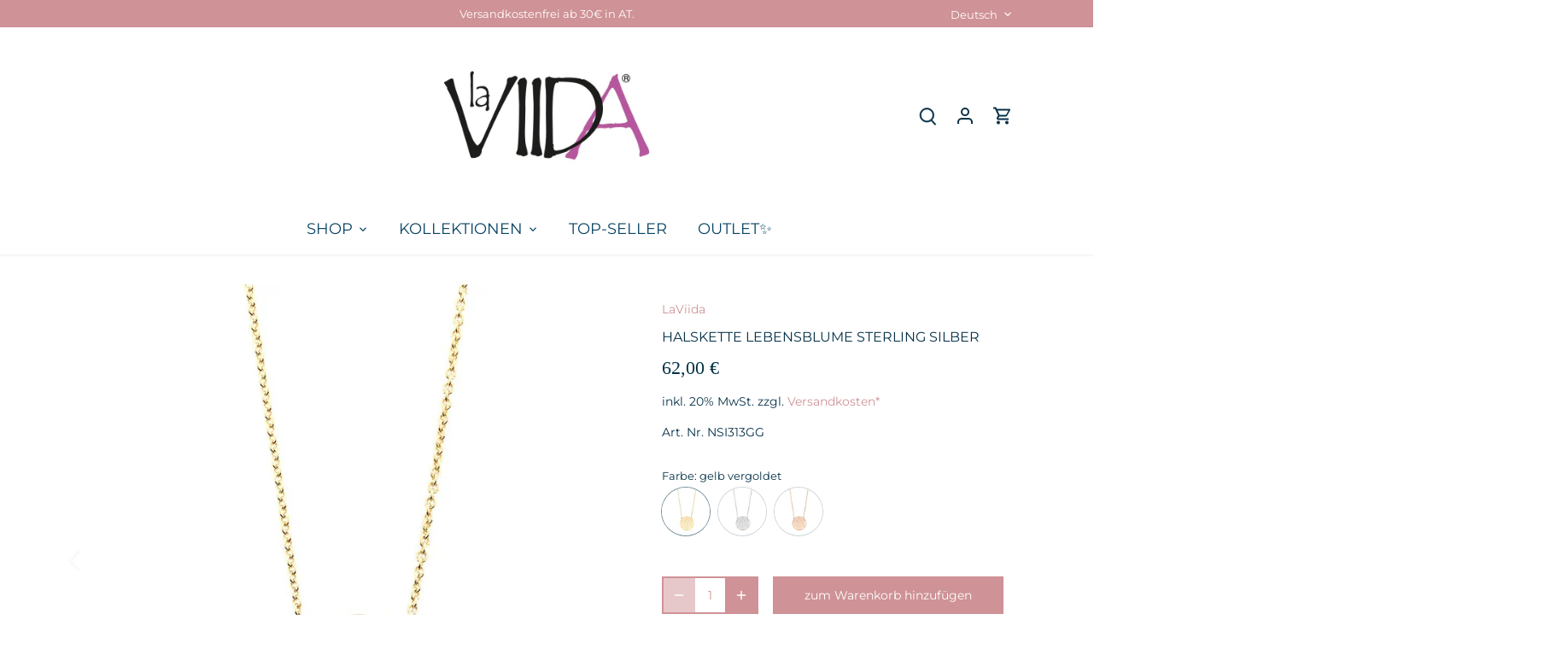

--- FILE ---
content_type: text/html; charset=utf-8
request_url: https://www.laviida.com/products/nsi313gg
body_size: 50269
content:
<!doctype html>
<html class="no-js" lang="de">
<head>
	<script src="//www.laviida.com/cdn/shop/files/pandectes-rules.js?v=4802309651190339276"></script>
	 
<!-- Google Tag Manager -->
<script>(function(w,d,s,l,i){w[l]=w[l]||[];w[l].push({'gtm.start':
new Date().getTime(),event:'gtm.js'});var f=d.getElementsByTagName(s)[0],
j=d.createElement(s),dl=l!='dataLayer'?'&l='+l:'';j.async=true;j.src=
'https://www.googletagmanager.com/gtm.js?id='+i+dl;f.parentNode.insertBefore(j,f);
})(window,document,'script','dataLayer','GTM-5R73FD49');</script>
<!-- End Google Tag Manager -->
  <!-- Canopy 5.1.2 -->

  <meta charset="utf-8" />
<meta name="viewport" content="width=device-width,initial-scale=1.0" />
<meta http-equiv="X-UA-Compatible" content="IE=edge">

<link rel="preconnect" href="https://cdn.shopify.com" crossorigin>
<link rel="preconnect" href="https://fonts.shopify.com" crossorigin>
<link rel="preconnect" href="https://monorail-edge.shopifysvc.com"><link rel="preload" as="font" href="//www.laviida.com/cdn/fonts/montserrat/montserrat_n4.81949fa0ac9fd2021e16436151e8eaa539321637.woff2" type="font/woff2" crossorigin><link rel="preload" as="font" href="//www.laviida.com/cdn/fonts/montserrat/montserrat_n4.81949fa0ac9fd2021e16436151e8eaa539321637.woff2" type="font/woff2" crossorigin><link rel="preload" as="font" href="//www.laviida.com/cdn/fonts/amiri/amiri_n4.fee8c3379b68ea3b9c7241a63b8a252071faad52.woff2" type="font/woff2" crossorigin><link rel="preload" href="//www.laviida.com/cdn/shop/t/5/assets/vendor.min.js?v=137803223016851922661704974709" as="script">
<link rel="preload" href="//www.laviida.com/cdn/shop/t/5/assets/theme.js?v=102756645768366188701704974709" as="script"><link rel="canonical" href="https://www.laviida.com/products/nsi313gg" /><link rel="icon" href="//www.laviida.com/cdn/shop/files/favicon.png?crop=center&height=48&v=1614773693&width=48" type="image/png"><meta name="description" content="Entdecken Sie die Halskette Lebensblume aus 925 Sterling Silber. Verstellbare Länge, Symbol für positive Energie, Handarbeit. Perfekt als Talisman.">

  <meta name="theme-color" content="#cf9296"><meta property="og:site_name" content="La Viida">
<meta property="og:url" content="https://www.laviida.com/products/nsi313gg">
<meta property="og:title" content="Halskette Lebensblume Sterling Silber -Glücksymbol">
<meta property="og:type" content="product">
<meta property="og:description" content="Entdecken Sie die Halskette Lebensblume aus 925 Sterling Silber. Verstellbare Länge, Symbol für positive Energie, Handarbeit. Perfekt als Talisman."><meta property="og:image" content="http://www.laviida.com/cdn/shop/products/30100489_2a41d71b-e9bf-4b4f-8379-5336d09ac559_1200x1200.jpg?v=1610820751">
  <meta property="og:image:secure_url" content="https://www.laviida.com/cdn/shop/products/30100489_2a41d71b-e9bf-4b4f-8379-5336d09ac559_1200x1200.jpg?v=1610820751">
  <meta property="og:image:width" content="1000">
  <meta property="og:image:height" content="1000"><meta property="og:price:amount" content="62,00">
  <meta property="og:price:currency" content="EUR"><meta name="twitter:card" content="summary_large_image">
<meta name="twitter:title" content="Halskette Lebensblume Sterling Silber -Glücksymbol">
<meta name="twitter:description" content="Entdecken Sie die Halskette Lebensblume aus 925 Sterling Silber. Verstellbare Länge, Symbol für positive Energie, Handarbeit. Perfekt als Talisman.">

<style>
    @font-face {
  font-family: Montserrat;
  font-weight: 400;
  font-style: normal;
  font-display: fallback;
  src: url("//www.laviida.com/cdn/fonts/montserrat/montserrat_n4.81949fa0ac9fd2021e16436151e8eaa539321637.woff2") format("woff2"),
       url("//www.laviida.com/cdn/fonts/montserrat/montserrat_n4.a6c632ca7b62da89c3594789ba828388aac693fe.woff") format("woff");
}

    @font-face {
  font-family: Montserrat;
  font-weight: 700;
  font-style: normal;
  font-display: fallback;
  src: url("//www.laviida.com/cdn/fonts/montserrat/montserrat_n7.3c434e22befd5c18a6b4afadb1e3d77c128c7939.woff2") format("woff2"),
       url("//www.laviida.com/cdn/fonts/montserrat/montserrat_n7.5d9fa6e2cae713c8fb539a9876489d86207fe957.woff") format("woff");
}

    @font-face {
  font-family: Montserrat;
  font-weight: 500;
  font-style: normal;
  font-display: fallback;
  src: url("//www.laviida.com/cdn/fonts/montserrat/montserrat_n5.07ef3781d9c78c8b93c98419da7ad4fbeebb6635.woff2") format("woff2"),
       url("//www.laviida.com/cdn/fonts/montserrat/montserrat_n5.adf9b4bd8b0e4f55a0b203cdd84512667e0d5e4d.woff") format("woff");
}

    @font-face {
  font-family: Montserrat;
  font-weight: 400;
  font-style: italic;
  font-display: fallback;
  src: url("//www.laviida.com/cdn/fonts/montserrat/montserrat_i4.5a4ea298b4789e064f62a29aafc18d41f09ae59b.woff2") format("woff2"),
       url("//www.laviida.com/cdn/fonts/montserrat/montserrat_i4.072b5869c5e0ed5b9d2021e4c2af132e16681ad2.woff") format("woff");
}

    @font-face {
  font-family: Montserrat;
  font-weight: 700;
  font-style: italic;
  font-display: fallback;
  src: url("//www.laviida.com/cdn/fonts/montserrat/montserrat_i7.a0d4a463df4f146567d871890ffb3c80408e7732.woff2") format("woff2"),
       url("//www.laviida.com/cdn/fonts/montserrat/montserrat_i7.f6ec9f2a0681acc6f8152c40921d2a4d2e1a2c78.woff") format("woff");
}

    
    @font-face {
  font-family: Amiri;
  font-weight: 400;
  font-style: normal;
  font-display: fallback;
  src: url("//www.laviida.com/cdn/fonts/amiri/amiri_n4.fee8c3379b68ea3b9c7241a63b8a252071faad52.woff2") format("woff2"),
       url("//www.laviida.com/cdn/fonts/amiri/amiri_n4.94cde4e18ec8ae53bf8f7240b84e1f76ce23772d.woff") format("woff");
}

    @font-face {
  font-family: Montserrat;
  font-weight: 400;
  font-style: normal;
  font-display: fallback;
  src: url("//www.laviida.com/cdn/fonts/montserrat/montserrat_n4.81949fa0ac9fd2021e16436151e8eaa539321637.woff2") format("woff2"),
       url("//www.laviida.com/cdn/fonts/montserrat/montserrat_n4.a6c632ca7b62da89c3594789ba828388aac693fe.woff") format("woff");
}

    @font-face {
  font-family: Montserrat;
  font-weight: 600;
  font-style: normal;
  font-display: fallback;
  src: url("//www.laviida.com/cdn/fonts/montserrat/montserrat_n6.1326b3e84230700ef15b3a29fb520639977513e0.woff2") format("woff2"),
       url("//www.laviida.com/cdn/fonts/montserrat/montserrat_n6.652f051080eb14192330daceed8cd53dfdc5ead9.woff") format("woff");
}

  </style>

  <link href="//www.laviida.com/cdn/shop/t/5/assets/styles.css?v=134006485131162932141768070031" rel="stylesheet" type="text/css" media="all" />

  <script>
    document.documentElement.className = document.documentElement.className.replace('no-js', 'js');
    window.theme = window.theme || {};
    
    theme.money_format_with_code_preference = "{{amount_with_comma_separator}} €";
    
    theme.money_format = "{{amount_with_comma_separator}} €";
    theme.customerIsLoggedIn = false;

    
      theme.shippingCalcMoneyFormat = "{{amount_with_comma_separator}} €";
    

    theme.strings = {
      previous: "Vorher",
      next: "Nachher",
      close: "Schließen",
      addressError: "Kann die Adresse nicht finden",
      addressNoResults: "Keine Ergebnisse für diese Adresse",
      addressQueryLimit: "Sie haben die Google- API-Nutzungsgrenze überschritten. Betrachten wir zu einem \u003ca href=\"https:\/\/developers.google.com\/maps\/premium\/usage-limits\"\u003ePremium-Paket\u003c\/a\u003e zu aktualisieren.",
      authError: "Es gab ein Problem bei Google Maps Konto zu authentifizieren.",
      shippingCalcSubmitButton: "Versandkosten kalkulieren",
      shippingCalcSubmitButtonDisabled: "Kalkulieren...",
      infiniteScrollCollectionLoading: "mehr Artikel laden...",
      infiniteScrollCollectionFinishedMsg : "keine Artikel mehr",
      infiniteScrollBlogLoading: "Mehr Arktikel laden..",
      infiniteScrollBlogFinishedMsg : "Keine weiteren Artikel",
      blogsShowTags: "Tags anzeigen",
      priceNonExistent: "Nicht verfügbar",
      buttonDefault: "zum Warenkorb hinzufügen",
      buttonNoStock: "Ausverkauft",
      buttonNoVariant: "Nicht verfügbar",
      unitPriceSeparator: " \/ ",
      onlyXLeft: "[[ quantity ]] auf Lager",
      productAddingToCart: "zum Warenkorb hinzufügen",
      productAddedToCart: "Hinzugefügt",
      quickbuyAdded: "zum Warenkorb hinzugefügt",
      cartSummary: "Warenkorb ansehen",
      cartContinue: "Weiter einkaufen",
      colorBoxPrevious: "Vorherige",
      colorBoxNext: "Nächste",
      colorBoxClose: "Schließen",
      imageSlider: "Bilder",
      confirmEmptyCart: "Möchten Sie die Artikel in Ihrem Warenkorb wirklich löschen?",
      inYourCart: "zum Warenkorb hinzugefügt",
      removeFromCart: "Aus dem Warenkorb löschen",
      clearAll: "Alles löschen",
      layout_live_search_see_all: "Alles anzeigen",
      general_quick_search_pages: "Seiten",
      general_quick_search_no_results: "Deine Suche hat keine Ergebnisse ergeben.",
      products_labels_sold_out: "Ausverkauft",
      products_labels_sale: "Sale",
      maximumQuantity: "Sie können nur [quantity] in Ihrem Einkaufswagen haben",
      fullDetails: "Mehr details",
      cartConfirmRemove: "Möchten Sie diesen Artikel wirklich löschen?"
    };

    theme.routes = {
      root_url: '/',
      account_url: '/account',
      account_login_url: '/account/login',
      account_logout_url: '/account/logout',
      account_recover_url: '/account/recover',
      account_register_url: '/account/register',
      account_addresses_url: '/account/addresses',
      collections_url: '/collections',
      all_products_collection_url: '/collections/all',
      search_url: '/search',
      cart_url: '/cart',
      cart_add_url: '/cart/add',
      cart_change_url: '/cart/change',
      cart_clear_url: '/cart/clear'
    };

    theme.scripts = {
      masonry: "\/\/www.laviida.com\/cdn\/shop\/t\/5\/assets\/masonry.v3.2.2.min.js?v=35330930116813290231704974709",
      jqueryInfiniteScroll: "\/\/www.laviida.com\/cdn\/shop\/t\/5\/assets\/jquery.infinitescroll.2.1.0.min.js?v=12654699346475808781704974709",
      underscore: "\/\/cdnjs.cloudflare.com\/ajax\/libs\/underscore.js\/1.6.0\/underscore-min.js",
      shopifyCommon: "\/\/www.laviida.com\/cdn\/shopifycloud\/storefront\/assets\/themes_support\/shopify_common-5f594365.js",
      jqueryCart: "\/\/www.laviida.com\/cdn\/shop\/t\/5\/assets\/shipping-calculator.v1.0.min.js?v=54722302898366399871704974709"
    };

    theme.settings = {
      cartType: "drawer-dynamic",
      openCartDrawerOnMob: true,
      quickBuyType: "hover",
      superscriptDecimals: false,
      currencyCodeEnabled: false
    }
  </script><script>window.performance && window.performance.mark && window.performance.mark('shopify.content_for_header.start');</script><meta name="google-site-verification" content="w7i01rPN8eOIhOgOPaOMMtkVVSBxIuHptl5ZHcAglFw">
<meta name="facebook-domain-verification" content="5wsvqyagr0gpypcbtxdc8zijvutaty">
<meta id="shopify-digital-wallet" name="shopify-digital-wallet" content="/51085508794/digital_wallets/dialog">
<meta name="shopify-checkout-api-token" content="fa6d2cf58b5e6923b681601626369b83">
<meta id="in-context-paypal-metadata" data-shop-id="51085508794" data-venmo-supported="false" data-environment="production" data-locale="de_DE" data-paypal-v4="true" data-currency="EUR">
<link rel="alternate" hreflang="x-default" href="https://www.laviida.com/products/nsi313gg">
<link rel="alternate" hreflang="de" href="https://www.laviida.com/products/nsi313gg">
<link rel="alternate" hreflang="en" href="https://www.laviida.com/en/products/nsi313gg">
<link rel="alternate" hreflang="de-DE" href="https://www.laviida.com/de-de/products/nsi313gg">
<link rel="alternate" hreflang="en-DE" href="https://www.laviida.com/en-de/products/nsi313gg">
<link rel="alternate" hreflang="en-BE" href="https://www.laviida.com/en-eu/products/nsi313gg">
<link rel="alternate" hreflang="en-DK" href="https://www.laviida.com/en-eu/products/nsi313gg">
<link rel="alternate" hreflang="en-FR" href="https://www.laviida.com/en-eu/products/nsi313gg">
<link rel="alternate" hreflang="en-HU" href="https://www.laviida.com/en-eu/products/nsi313gg">
<link rel="alternate" hreflang="en-IT" href="https://www.laviida.com/en-eu/products/nsi313gg">
<link rel="alternate" hreflang="en-LU" href="https://www.laviida.com/en-eu/products/nsi313gg">
<link rel="alternate" hreflang="en-NL" href="https://www.laviida.com/en-eu/products/nsi313gg">
<link rel="alternate" hreflang="en-SI" href="https://www.laviida.com/en-eu/products/nsi313gg">
<link rel="alternate" hreflang="en-SK" href="https://www.laviida.com/en-eu/products/nsi313gg">
<link rel="alternate" hreflang="en-CZ" href="https://www.laviida.com/en-eu/products/nsi313gg">
<link rel="alternate" hreflang="en-HR" href="https://www.laviida.com/en-eu/products/nsi313gg">
<link rel="alternate" hreflang="en-PL" href="https://www.laviida.com/en-eu/products/nsi313gg">
<link rel="alternate" hreflang="de-CH" href="https://www.laviida.com/de-ch/products/nsi313gg">
<link rel="alternate" hreflang="en-CH" href="https://www.laviida.com/en-ch/products/nsi313gg">
<link rel="alternate" type="application/json+oembed" href="https://www.laviida.com/products/nsi313gg.oembed">
<script async="async" src="/checkouts/internal/preloads.js?locale=de-AT"></script>
<link rel="preconnect" href="https://shop.app" crossorigin="anonymous">
<script async="async" src="https://shop.app/checkouts/internal/preloads.js?locale=de-AT&shop_id=51085508794" crossorigin="anonymous"></script>
<script id="apple-pay-shop-capabilities" type="application/json">{"shopId":51085508794,"countryCode":"AT","currencyCode":"EUR","merchantCapabilities":["supports3DS"],"merchantId":"gid:\/\/shopify\/Shop\/51085508794","merchantName":"La Viida","requiredBillingContactFields":["postalAddress","email"],"requiredShippingContactFields":["postalAddress","email"],"shippingType":"shipping","supportedNetworks":["visa","maestro","masterCard","amex"],"total":{"type":"pending","label":"La Viida","amount":"1.00"},"shopifyPaymentsEnabled":true,"supportsSubscriptions":true}</script>
<script id="shopify-features" type="application/json">{"accessToken":"fa6d2cf58b5e6923b681601626369b83","betas":["rich-media-storefront-analytics"],"domain":"www.laviida.com","predictiveSearch":true,"shopId":51085508794,"locale":"de"}</script>
<script>var Shopify = Shopify || {};
Shopify.shop = "la-viida.myshopify.com";
Shopify.locale = "de";
Shopify.currency = {"active":"EUR","rate":"1.0"};
Shopify.country = "AT";
Shopify.theme = {"name":"Canopy","id":157087072589,"schema_name":"Canopy","schema_version":"5.1.2","theme_store_id":732,"role":"main"};
Shopify.theme.handle = "null";
Shopify.theme.style = {"id":null,"handle":null};
Shopify.cdnHost = "www.laviida.com/cdn";
Shopify.routes = Shopify.routes || {};
Shopify.routes.root = "/";</script>
<script type="module">!function(o){(o.Shopify=o.Shopify||{}).modules=!0}(window);</script>
<script>!function(o){function n(){var o=[];function n(){o.push(Array.prototype.slice.apply(arguments))}return n.q=o,n}var t=o.Shopify=o.Shopify||{};t.loadFeatures=n(),t.autoloadFeatures=n()}(window);</script>
<script>
  window.ShopifyPay = window.ShopifyPay || {};
  window.ShopifyPay.apiHost = "shop.app\/pay";
  window.ShopifyPay.redirectState = null;
</script>
<script id="shop-js-analytics" type="application/json">{"pageType":"product"}</script>
<script defer="defer" async type="module" src="//www.laviida.com/cdn/shopifycloud/shop-js/modules/v2/client.init-shop-cart-sync_HUjMWWU5.de.esm.js"></script>
<script defer="defer" async type="module" src="//www.laviida.com/cdn/shopifycloud/shop-js/modules/v2/chunk.common_QpfDqRK1.esm.js"></script>
<script type="module">
  await import("//www.laviida.com/cdn/shopifycloud/shop-js/modules/v2/client.init-shop-cart-sync_HUjMWWU5.de.esm.js");
await import("//www.laviida.com/cdn/shopifycloud/shop-js/modules/v2/chunk.common_QpfDqRK1.esm.js");

  window.Shopify.SignInWithShop?.initShopCartSync?.({"fedCMEnabled":true,"windoidEnabled":true});

</script>
<script>
  window.Shopify = window.Shopify || {};
  if (!window.Shopify.featureAssets) window.Shopify.featureAssets = {};
  window.Shopify.featureAssets['shop-js'] = {"shop-cart-sync":["modules/v2/client.shop-cart-sync_ByUgVWtJ.de.esm.js","modules/v2/chunk.common_QpfDqRK1.esm.js"],"init-fed-cm":["modules/v2/client.init-fed-cm_CVqhkk-1.de.esm.js","modules/v2/chunk.common_QpfDqRK1.esm.js"],"shop-button":["modules/v2/client.shop-button_B0pFlqys.de.esm.js","modules/v2/chunk.common_QpfDqRK1.esm.js"],"shop-cash-offers":["modules/v2/client.shop-cash-offers_CaaeZ5wd.de.esm.js","modules/v2/chunk.common_QpfDqRK1.esm.js","modules/v2/chunk.modal_CS8dP9kO.esm.js"],"init-windoid":["modules/v2/client.init-windoid_B-gyVqfY.de.esm.js","modules/v2/chunk.common_QpfDqRK1.esm.js"],"shop-toast-manager":["modules/v2/client.shop-toast-manager_DgTeluS3.de.esm.js","modules/v2/chunk.common_QpfDqRK1.esm.js"],"init-shop-email-lookup-coordinator":["modules/v2/client.init-shop-email-lookup-coordinator_C5I212n4.de.esm.js","modules/v2/chunk.common_QpfDqRK1.esm.js"],"init-shop-cart-sync":["modules/v2/client.init-shop-cart-sync_HUjMWWU5.de.esm.js","modules/v2/chunk.common_QpfDqRK1.esm.js"],"avatar":["modules/v2/client.avatar_BTnouDA3.de.esm.js"],"pay-button":["modules/v2/client.pay-button_CJaF-UDc.de.esm.js","modules/v2/chunk.common_QpfDqRK1.esm.js"],"init-customer-accounts":["modules/v2/client.init-customer-accounts_BI_wUvuR.de.esm.js","modules/v2/client.shop-login-button_DTPR4l75.de.esm.js","modules/v2/chunk.common_QpfDqRK1.esm.js","modules/v2/chunk.modal_CS8dP9kO.esm.js"],"init-shop-for-new-customer-accounts":["modules/v2/client.init-shop-for-new-customer-accounts_C4qR5Wl-.de.esm.js","modules/v2/client.shop-login-button_DTPR4l75.de.esm.js","modules/v2/chunk.common_QpfDqRK1.esm.js","modules/v2/chunk.modal_CS8dP9kO.esm.js"],"shop-login-button":["modules/v2/client.shop-login-button_DTPR4l75.de.esm.js","modules/v2/chunk.common_QpfDqRK1.esm.js","modules/v2/chunk.modal_CS8dP9kO.esm.js"],"init-customer-accounts-sign-up":["modules/v2/client.init-customer-accounts-sign-up_SG5gYFpP.de.esm.js","modules/v2/client.shop-login-button_DTPR4l75.de.esm.js","modules/v2/chunk.common_QpfDqRK1.esm.js","modules/v2/chunk.modal_CS8dP9kO.esm.js"],"shop-follow-button":["modules/v2/client.shop-follow-button_CmMsyvrH.de.esm.js","modules/v2/chunk.common_QpfDqRK1.esm.js","modules/v2/chunk.modal_CS8dP9kO.esm.js"],"checkout-modal":["modules/v2/client.checkout-modal_tfCxQqrq.de.esm.js","modules/v2/chunk.common_QpfDqRK1.esm.js","modules/v2/chunk.modal_CS8dP9kO.esm.js"],"lead-capture":["modules/v2/client.lead-capture_Ccz5Zm6k.de.esm.js","modules/v2/chunk.common_QpfDqRK1.esm.js","modules/v2/chunk.modal_CS8dP9kO.esm.js"],"shop-login":["modules/v2/client.shop-login_BfivnucW.de.esm.js","modules/v2/chunk.common_QpfDqRK1.esm.js","modules/v2/chunk.modal_CS8dP9kO.esm.js"],"payment-terms":["modules/v2/client.payment-terms_D2Mn0eFV.de.esm.js","modules/v2/chunk.common_QpfDqRK1.esm.js","modules/v2/chunk.modal_CS8dP9kO.esm.js"]};
</script>
<script>(function() {
  var isLoaded = false;
  function asyncLoad() {
    if (isLoaded) return;
    isLoaded = true;
    var urls = ["https:\/\/sdks.automizely.com\/conversions\/v1\/conversions.js?app_connection_id=94d8b232d94648818b5d8677fc59bc24\u0026mapped_org_id=5e2f39e417c48583df5dd4fe14924e7a_v1\u0026shop=la-viida.myshopify.com","\/\/cdn.shopify.com\/proxy\/ee50f807ffa9d57ae393357a650530a6655828cde41e9fef265dd1b4560fc710\/shopify-script-tags.s3.eu-west-1.amazonaws.com\/smartseo\/instantpage.js?shop=la-viida.myshopify.com\u0026sp-cache-control=cHVibGljLCBtYXgtYWdlPTkwMA"];
    for (var i = 0; i < urls.length; i++) {
      var s = document.createElement('script');
      s.type = 'text/javascript';
      s.async = true;
      s.src = urls[i];
      var x = document.getElementsByTagName('script')[0];
      x.parentNode.insertBefore(s, x);
    }
  };
  if(window.attachEvent) {
    window.attachEvent('onload', asyncLoad);
  } else {
    window.addEventListener('load', asyncLoad, false);
  }
})();</script>
<script id="__st">var __st={"a":51085508794,"offset":3600,"reqid":"44e6da4b-4a55-4bc5-930f-b412592f2bbc-1768613249","pageurl":"www.laviida.com\/products\/nsi313gg","u":"87c83936c99c","p":"product","rtyp":"product","rid":6171800010938};</script>
<script>window.ShopifyPaypalV4VisibilityTracking = true;</script>
<script id="captcha-bootstrap">!function(){'use strict';const t='contact',e='account',n='new_comment',o=[[t,t],['blogs',n],['comments',n],[t,'customer']],c=[[e,'customer_login'],[e,'guest_login'],[e,'recover_customer_password'],[e,'create_customer']],r=t=>t.map((([t,e])=>`form[action*='/${t}']:not([data-nocaptcha='true']) input[name='form_type'][value='${e}']`)).join(','),a=t=>()=>t?[...document.querySelectorAll(t)].map((t=>t.form)):[];function s(){const t=[...o],e=r(t);return a(e)}const i='password',u='form_key',d=['recaptcha-v3-token','g-recaptcha-response','h-captcha-response',i],f=()=>{try{return window.sessionStorage}catch{return}},m='__shopify_v',_=t=>t.elements[u];function p(t,e,n=!1){try{const o=window.sessionStorage,c=JSON.parse(o.getItem(e)),{data:r}=function(t){const{data:e,action:n}=t;return t[m]||n?{data:e,action:n}:{data:t,action:n}}(c);for(const[e,n]of Object.entries(r))t.elements[e]&&(t.elements[e].value=n);n&&o.removeItem(e)}catch(o){console.error('form repopulation failed',{error:o})}}const l='form_type',E='cptcha';function T(t){t.dataset[E]=!0}const w=window,h=w.document,L='Shopify',v='ce_forms',y='captcha';let A=!1;((t,e)=>{const n=(g='f06e6c50-85a8-45c8-87d0-21a2b65856fe',I='https://cdn.shopify.com/shopifycloud/storefront-forms-hcaptcha/ce_storefront_forms_captcha_hcaptcha.v1.5.2.iife.js',D={infoText:'Durch hCaptcha geschützt',privacyText:'Datenschutz',termsText:'Allgemeine Geschäftsbedingungen'},(t,e,n)=>{const o=w[L][v],c=o.bindForm;if(c)return c(t,g,e,D).then(n);var r;o.q.push([[t,g,e,D],n]),r=I,A||(h.body.append(Object.assign(h.createElement('script'),{id:'captcha-provider',async:!0,src:r})),A=!0)});var g,I,D;w[L]=w[L]||{},w[L][v]=w[L][v]||{},w[L][v].q=[],w[L][y]=w[L][y]||{},w[L][y].protect=function(t,e){n(t,void 0,e),T(t)},Object.freeze(w[L][y]),function(t,e,n,w,h,L){const[v,y,A,g]=function(t,e,n){const i=e?o:[],u=t?c:[],d=[...i,...u],f=r(d),m=r(i),_=r(d.filter((([t,e])=>n.includes(e))));return[a(f),a(m),a(_),s()]}(w,h,L),I=t=>{const e=t.target;return e instanceof HTMLFormElement?e:e&&e.form},D=t=>v().includes(t);t.addEventListener('submit',(t=>{const e=I(t);if(!e)return;const n=D(e)&&!e.dataset.hcaptchaBound&&!e.dataset.recaptchaBound,o=_(e),c=g().includes(e)&&(!o||!o.value);(n||c)&&t.preventDefault(),c&&!n&&(function(t){try{if(!f())return;!function(t){const e=f();if(!e)return;const n=_(t);if(!n)return;const o=n.value;o&&e.removeItem(o)}(t);const e=Array.from(Array(32),(()=>Math.random().toString(36)[2])).join('');!function(t,e){_(t)||t.append(Object.assign(document.createElement('input'),{type:'hidden',name:u})),t.elements[u].value=e}(t,e),function(t,e){const n=f();if(!n)return;const o=[...t.querySelectorAll(`input[type='${i}']`)].map((({name:t})=>t)),c=[...d,...o],r={};for(const[a,s]of new FormData(t).entries())c.includes(a)||(r[a]=s);n.setItem(e,JSON.stringify({[m]:1,action:t.action,data:r}))}(t,e)}catch(e){console.error('failed to persist form',e)}}(e),e.submit())}));const S=(t,e)=>{t&&!t.dataset[E]&&(n(t,e.some((e=>e===t))),T(t))};for(const o of['focusin','change'])t.addEventListener(o,(t=>{const e=I(t);D(e)&&S(e,y())}));const B=e.get('form_key'),M=e.get(l),P=B&&M;t.addEventListener('DOMContentLoaded',(()=>{const t=y();if(P)for(const e of t)e.elements[l].value===M&&p(e,B);[...new Set([...A(),...v().filter((t=>'true'===t.dataset.shopifyCaptcha))])].forEach((e=>S(e,t)))}))}(h,new URLSearchParams(w.location.search),n,t,e,['guest_login'])})(!1,!0)}();</script>
<script integrity="sha256-4kQ18oKyAcykRKYeNunJcIwy7WH5gtpwJnB7kiuLZ1E=" data-source-attribution="shopify.loadfeatures" defer="defer" src="//www.laviida.com/cdn/shopifycloud/storefront/assets/storefront/load_feature-a0a9edcb.js" crossorigin="anonymous"></script>
<script crossorigin="anonymous" defer="defer" src="//www.laviida.com/cdn/shopifycloud/storefront/assets/shopify_pay/storefront-65b4c6d7.js?v=20250812"></script>
<script data-source-attribution="shopify.dynamic_checkout.dynamic.init">var Shopify=Shopify||{};Shopify.PaymentButton=Shopify.PaymentButton||{isStorefrontPortableWallets:!0,init:function(){window.Shopify.PaymentButton.init=function(){};var t=document.createElement("script");t.src="https://www.laviida.com/cdn/shopifycloud/portable-wallets/latest/portable-wallets.de.js",t.type="module",document.head.appendChild(t)}};
</script>
<script data-source-attribution="shopify.dynamic_checkout.buyer_consent">
  function portableWalletsHideBuyerConsent(e){var t=document.getElementById("shopify-buyer-consent"),n=document.getElementById("shopify-subscription-policy-button");t&&n&&(t.classList.add("hidden"),t.setAttribute("aria-hidden","true"),n.removeEventListener("click",e))}function portableWalletsShowBuyerConsent(e){var t=document.getElementById("shopify-buyer-consent"),n=document.getElementById("shopify-subscription-policy-button");t&&n&&(t.classList.remove("hidden"),t.removeAttribute("aria-hidden"),n.addEventListener("click",e))}window.Shopify?.PaymentButton&&(window.Shopify.PaymentButton.hideBuyerConsent=portableWalletsHideBuyerConsent,window.Shopify.PaymentButton.showBuyerConsent=portableWalletsShowBuyerConsent);
</script>
<script data-source-attribution="shopify.dynamic_checkout.cart.bootstrap">document.addEventListener("DOMContentLoaded",(function(){function t(){return document.querySelector("shopify-accelerated-checkout-cart, shopify-accelerated-checkout")}if(t())Shopify.PaymentButton.init();else{new MutationObserver((function(e,n){t()&&(Shopify.PaymentButton.init(),n.disconnect())})).observe(document.body,{childList:!0,subtree:!0})}}));
</script>
<link id="shopify-accelerated-checkout-styles" rel="stylesheet" media="screen" href="https://www.laviida.com/cdn/shopifycloud/portable-wallets/latest/accelerated-checkout-backwards-compat.css" crossorigin="anonymous">
<style id="shopify-accelerated-checkout-cart">
        #shopify-buyer-consent {
  margin-top: 1em;
  display: inline-block;
  width: 100%;
}

#shopify-buyer-consent.hidden {
  display: none;
}

#shopify-subscription-policy-button {
  background: none;
  border: none;
  padding: 0;
  text-decoration: underline;
  font-size: inherit;
  cursor: pointer;
}

#shopify-subscription-policy-button::before {
  box-shadow: none;
}

      </style>

<script>window.performance && window.performance.mark && window.performance.mark('shopify.content_for_header.end');</script>
<!-- BEGIN app block: shopify://apps/pandectes-gdpr/blocks/banner/58c0baa2-6cc1-480c-9ea6-38d6d559556a -->
  
    
      <!-- TCF is active, scripts are loaded above -->
      
      <script>
        
          window.PandectesSettings = {"store":{"id":51085508794,"plan":"plus","theme":"Canopy","primaryLocale":"de","adminMode":false,"headless":false,"storefrontRootDomain":"","checkoutRootDomain":"","storefrontAccessToken":""},"tsPublished":1746171883,"declaration":{"showPurpose":false,"showProvider":false,"showDateGenerated":false},"language":{"unpublished":[],"languageMode":"Multilingual","fallbackLanguage":"de","languageDetection":"country","languagesSupported":["en"]},"texts":{"managed":{"headerText":{"de":"Wir respektieren deine Privatsphäre","en":"We respect your privacy"},"consentText":{"de":"Diese Website verwendet Cookies, um Ihnen das beste Erlebnis zu bieten.","en":"This website uses cookies to ensure you get the best experience."},"linkText":{"de":"Mehr erfahren","en":"Learn more"},"imprintText":{"de":"Imprint","en":"Imprint"},"googleLinkText":{"de":"Googles Datenschutzbestimmungen","en":"Google's Privacy Terms"},"allowButtonText":{"de":"Annehmen","en":"Accept"},"denyButtonText":{"de":"Ablehnen","en":"Decline"},"dismissButtonText":{"de":"OK","en":"Ok"},"leaveSiteButtonText":{"de":"Diese Seite verlassen","en":"Leave this site"},"preferencesButtonText":{"de":"Einstellungen","en":"Preferences"},"cookiePolicyText":{"de":"Cookie-Richtlinie","en":"Cookie policy"},"preferencesPopupTitleText":{"de":"Einwilligungseinstellungen verwalten","en":"Manage consent preferences"},"preferencesPopupIntroText":{"de":"Wir verwenden Cookies, um die Funktionalität der Website zu optimieren, die Leistung zu analysieren und Ihnen ein personalisiertes Erlebnis zu bieten. Einige Cookies sind für den ordnungsgemäßen Betrieb der Website unerlässlich. Diese Cookies können nicht deaktiviert werden. In diesem Fenster können Sie Ihre Präferenzen für Cookies verwalten.","en":"We use cookies to optimize website functionality, analyze the performance, and provide personalized experience to you. Some cookies are essential to make the website operate and function correctly. Those cookies cannot be disabled. In this window you can manage your preference of cookies."},"preferencesPopupSaveButtonText":{"de":"Auswahl speichern","en":"Save preferences"},"preferencesPopupCloseButtonText":{"de":"Schließen","en":"Close"},"preferencesPopupAcceptAllButtonText":{"de":"Alles Akzeptieren","en":"Accept all"},"preferencesPopupRejectAllButtonText":{"de":"Alles ablehnen","en":"Reject all"},"cookiesDetailsText":{"de":"Cookie-Details","en":"Cookies details"},"preferencesPopupAlwaysAllowedText":{"de":"Immer erlaubt","en":"Always allowed"},"accessSectionParagraphText":{"de":"You have the right to be able to access your personal data at any time. This includes your account information, your order records as well as any GDPR related requests you have made so far. You have the right to request a full report of your data.","en":"You have the right to request access to your data at any time."},"accessSectionTitleText":{"de":"Data Portability","en":"Data portability"},"accessSectionAccountInfoActionText":{"de":"persönliche Daten","en":"Personal data"},"accessSectionDownloadReportActionText":{"de":"Alle Daten anfordern","en":"Request export"},"accessSectionGDPRRequestsActionText":{"de":"Anfragen betroffener Personen","en":"Data subject requests"},"accessSectionOrdersRecordsActionText":{"de":"Aufträge","en":"Orders"},"rectificationSectionParagraphText":{"de":"You have the right to request your data to be updated whenever you think it is appropriate.","en":"You have the right to request your data to be updated whenever you think it is appropriate."},"rectificationSectionTitleText":{"de":"Data Rectification","en":"Data Rectification"},"rectificationCommentPlaceholder":{"de":"Beschreiben Sie, was Sie aktualisieren möchten","en":"Describe what you want to be updated"},"rectificationCommentValidationError":{"de":"Kommentar ist erforderlich","en":"Comment is required"},"rectificationSectionEditAccountActionText":{"de":"Aktualisierung anfordern","en":"Request an update"},"erasureSectionTitleText":{"de":"Right to be Forgotten","en":"Right to be forgotten"},"erasureSectionParagraphText":{"de":"Use this option if you want to remove your personal and other data from our store. Keep in mind that this process will delete your account, so you will no longer be able to access or use it anymore.","en":"You have the right to ask all your data to be erased. After that, you will no longer be able to access your account."},"erasureSectionRequestDeletionActionText":{"de":"Löschung personenbezogener Daten anfordern","en":"Request personal data deletion"},"consentDate":{"de":"Zustimmungsdatum","en":"Consent date"},"consentId":{"de":"Einwilligungs-ID","en":"Consent ID"},"consentSectionChangeConsentActionText":{"de":"Einwilligungspräferenz ändern","en":"Change consent preference"},"consentSectionConsentedText":{"de":"Sie haben der Cookie-Richtlinie dieser Website zugestimmt am","en":"You consented to the cookies policy of this website on"},"consentSectionNoConsentText":{"de":"Sie haben der Cookie-Richtlinie dieser Website nicht zugestimmt.","en":"You have not consented to the cookies policy of this website."},"consentSectionTitleText":{"de":"Ihre Cookie-Einwilligung","en":"Your cookie consent"},"consentStatus":{"de":"Einwilligungspräferenz","en":"Consent preference"},"confirmationFailureMessage":{"de":"Ihre Anfrage wurde nicht bestätigt. Bitte versuchen Sie es erneut und wenn das Problem weiterhin besteht, wenden Sie sich an den Ladenbesitzer, um Hilfe zu erhalten","en":"Your request was not verified. Please try again and if problem persists, contact store owner for assistance"},"confirmationFailureTitle":{"de":"Ein Problem ist aufgetreten","en":"A problem occurred"},"confirmationSuccessMessage":{"de":"Wir werden uns in Kürze zu Ihrem Anliegen bei Ihnen melden.","en":"We will soon get back to you as to your request."},"confirmationSuccessTitle":{"de":"Ihre Anfrage wurde bestätigt","en":"Your request is verified"},"guestsSupportEmailFailureMessage":{"de":"Ihre Anfrage wurde nicht übermittelt. Bitte versuchen Sie es erneut und wenn das Problem weiterhin besteht, wenden Sie sich an den Shop-Inhaber, um Hilfe zu erhalten.","en":"Your request was not submitted. Please try again and if problem persists, contact store owner for assistance."},"guestsSupportEmailFailureTitle":{"de":"Ein Problem ist aufgetreten","en":"A problem occurred"},"guestsSupportEmailPlaceholder":{"de":"E-Mail-Addresse","en":"E-mail address"},"guestsSupportEmailSuccessMessage":{"de":"Wenn Sie als Kunde dieses Shops registriert sind, erhalten Sie in Kürze eine E-Mail mit Anweisungen zum weiteren Vorgehen.","en":"If you are registered as a customer of this store, you will soon receive an email with instructions on how to proceed."},"guestsSupportEmailSuccessTitle":{"de":"Vielen Dank für die Anfrage","en":"Thank you for your request"},"guestsSupportEmailValidationError":{"de":"Email ist ungültig","en":"Email is not valid"},"guestsSupportInfoText":{"de":"Bitte loggen Sie sich mit Ihrem Kundenkonto ein, um fortzufahren.","en":"Please login with your customer account to further proceed."},"submitButton":{"de":"einreichen","en":"Submit"},"submittingButton":{"de":"Senden...","en":"Submitting..."},"cancelButton":{"de":"Abbrechen","en":"Cancel"},"declIntroText":{"de":"Wir verwenden Cookies, um die Funktionalität der Website zu optimieren, die Leistung zu analysieren und Ihnen ein personalisiertes Erlebnis zu bieten. Einige Cookies sind für den ordnungsgemäßen Betrieb der Website unerlässlich. Diese Cookies können nicht deaktiviert werden. In diesem Fenster können Sie Ihre Präferenzen für Cookies verwalten.","en":"We use cookies to optimize website functionality, analyze the performance, and provide personalized experience to you. Some cookies are essential to make the website operate and function correctly. Those cookies cannot be disabled. In this window you can manage your preference of cookies."},"declName":{"de":"Name","en":"Name"},"declPurpose":{"de":"Zweck","en":"Purpose"},"declType":{"de":"Typ","en":"Type"},"declRetention":{"de":"Speicherdauer","en":"Retention"},"declProvider":{"de":"Anbieter","en":"Provider"},"declFirstParty":{"de":"Erstanbieter","en":"First-party"},"declThirdParty":{"de":"Drittanbieter","en":"Third-party"},"declSeconds":{"de":"Sekunden","en":"seconds"},"declMinutes":{"de":"Minuten","en":"minutes"},"declHours":{"de":"Std.","en":"hours"},"declDays":{"de":"Tage","en":"days"},"declMonths":{"de":"Monate","en":"months"},"declYears":{"de":"Jahre","en":"years"},"declSession":{"de":"Sitzung","en":"Session"},"declDomain":{"de":"Domain","en":"Domain"},"declPath":{"de":"Weg","en":"Path"}},"categories":{"strictlyNecessaryCookiesTitleText":{"de":"Unbedingt erforderliche Cookies","en":"Strictly necessary cookies"},"strictlyNecessaryCookiesDescriptionText":{"de":"Diese Cookies sind unerlässlich für das fehlerfreie funktionieren der Webseite und können nicht ausgeschaltet werden.","en":"These cookies are essential in order to enable you to move around the website and use its features, such as accessing secure areas of the website. The website cannot function properly without these cookies."},"functionalityCookiesTitleText":{"de":"Funktionale Cookies","en":"Functional cookies"},"functionalityCookiesDescriptionText":{"de":"Diese Cookies werden verwendet, um zusätzliche Funktionen auf unserer Website bereitzustellen. Die Daten helfen uns, Fehler zu entdecken und die Funktionalität zu verbessern.","en":"These cookies enable the site to provide enhanced functionality and personalisation. They may be set by us or by third party providers whose services we have added to our pages. If you do not allow these cookies then some or all of these services may not function properly."},"performanceCookiesTitleText":{"de":"Performance Cookies","en":"Performance cookies"},"performanceCookiesDescriptionText":{"de":"Diese Cookies sammeln Informationen darüber, wie Besucher eine Website nutzen, z. B. welche Seiten Besucher am häufigsten besuchen und ob sie Fehlermeldungen von Webseiten erhalten. Diese Cookies sammeln keine Informationen, die einen Besucher identifizieren. Alle Informationen, die diese Cookies sammeln, sind aggregiert und daher anonym. Es wird nur verwendet, um die Funktionsweise einer Website zu verbessern.","en":"These cookies enable us to monitor and improve the performance of our website. For example, they allow us to count visits, identify traffic sources and see which parts of the site are most popular."},"targetingCookiesTitleText":{"de":"Marketing Cookies","en":"Targeting cookies"},"targetingCookiesDescriptionText":{"de":"Diese Cookies werden verwendet, um Anzeigen zu liefern, die für Sie und Ihre Interessen relevanter sind.  Sie werden auch verwendet, um die Häufigkeit zu begrenzen, mit der Sie eine Werbung sehen, und um die Effektivität der Werbekampagne zu messen. Sie werden in der Regel von Werbenetzwerken mit Zustimmung des Websitebetreibers platziert.","en":"These cookies may be set through our site by our advertising partners. They may be used by those companies to build a profile of your interests and show you relevant adverts on other sites.    They do not store directly personal information, but are based on uniquely identifying your browser and internet device. If you do not allow these cookies, you will experience less targeted advertising."},"unclassifiedCookiesTitleText":{"de":"Unclassified cookies","en":"Unclassified cookies"},"unclassifiedCookiesDescriptionText":{"de":"Unclassified cookies are cookies that we are in the process of classifying, together with the providers of individual cookies.","en":"Unclassified cookies are cookies that we are in the process of classifying, together with the providers of individual cookies."}},"auto":{}},"library":{"previewMode":false,"fadeInTimeout":0,"defaultBlocked":0,"showLink":true,"showImprintLink":false,"showGoogleLink":false,"enabled":true,"cookie":{"expiryDays":365,"secure":true},"dismissOnScroll":false,"dismissOnWindowClick":false,"dismissOnTimeout":false,"palette":{"popup":{"background":"#FAFAFA","backgroundForCalculations":{"a":1,"b":250,"g":250,"r":250},"text":"#0A4565"},"button":{"background":"#FFFFFF","backgroundForCalculations":{"a":1,"b":255,"g":255,"r":255},"text":"#050000","textForCalculation":{"a":1,"b":0,"g":0,"r":5},"border":"transparent"}},"content":{"href":"https://la-viida.myshopify.com/policies/privacy-policy","imprintHref":"/","close":"&#10005;","target":"_blank","logo":""},"window":"<div role=\"dialog\" aria-live=\"polite\" aria-label=\"cookieconsent\" aria-describedby=\"cookieconsent:desc\" id=\"cookie-consent-dialogBox\" class=\"cc-window-wrapper cc-bottom-center-wrapper\"><div class=\"pd-cookie-banner-window cc-window {{classes}}\"><!--googleoff: all-->{{children}}<!--googleon: all--></div></div>","compliance":{"custom":"<div class=\"cc-compliance cc-highlight\">{{preferences}}{{dismiss}}{{deny}}</div>"},"type":"custom","layouts":{"basic":"{{messagelink}}{{compliance}}{{close}}"},"position":"bottom-center","theme":"edgeless","revokable":false,"animateRevokable":false,"revokableReset":false,"revokableLogoUrl":"https://la-viida.myshopify.com/cdn/shop/files/pandectes-reopen-logo.png","revokablePlacement":"bottom-left","revokableMarginHorizontal":15,"revokableMarginVertical":15,"static":false,"autoAttach":true,"hasTransition":false,"blacklistPage":[""],"elements":{"close":"<button aria-label=\"dismiss cookie message\" type=\"button\" tabindex=\"0\" class=\"cc-close\">{{close}}</button>","dismiss":"<button aria-label=\"dismiss cookie message\" type=\"button\" tabindex=\"0\" class=\"cc-btn cc-btn-decision cc-dismiss\">{{dismiss}}</button>","allow":"<button aria-label=\"allow cookies\" type=\"button\" tabindex=\"0\" class=\"cc-btn cc-btn-decision cc-allow\">{{allow}}</button>","deny":"<button aria-label=\"deny cookies\" type=\"button\" tabindex=\"0\" class=\"cc-btn cc-btn-decision cc-deny\">{{deny}}</button>","preferences":"<button aria-label=\"settings cookies\" tabindex=\"0\" type=\"button\" class=\"cc-btn cc-settings\" onclick=\"Pandectes.fn.openPreferences()\">{{preferences}}</button>"}},"geolocation":{"brOnly":false,"caOnly":false,"euOnly":false},"dsr":{"guestsSupport":false,"accessSectionDownloadReportAuto":false},"banner":{"resetTs":1611682601,"extraCss":"        .cc-banner-logo {max-width: 24em!important;}    @media(min-width: 768px) {.cc-window.cc-floating{max-width: 24em!important;width: 24em!important;}}    .cc-message, .pd-cookie-banner-window .cc-header, .cc-logo {text-align: center}    .cc-window-wrapper{z-index: 16777100;}    .cc-window{z-index: 16777100;font-size: 13px!important;font-family: inherit;}    .pd-cookie-banner-window .cc-header{font-size: 13px!important;font-family: inherit;}    .pd-cp-ui{font-family: inherit; background-color: #FAFAFA;color:#0A4565;}    button.pd-cp-btn, a.pd-cp-btn{background-color:#FFFFFF;color:#050000!important;}    input + .pd-cp-preferences-slider{background-color: rgba(10, 69, 101, 0.3)}    .pd-cp-scrolling-section::-webkit-scrollbar{background-color: rgba(10, 69, 101, 0.3)}    input:checked + .pd-cp-preferences-slider{background-color: rgba(10, 69, 101, 1)}    .pd-cp-scrolling-section::-webkit-scrollbar-thumb {background-color: rgba(10, 69, 101, 1)}    .pd-cp-ui-close{color:#0A4565;}    .pd-cp-preferences-slider:before{background-color: #FAFAFA}    .pd-cp-title:before {border-color: #0A4565!important}    .pd-cp-preferences-slider{background-color:#0A4565}    .pd-cp-toggle{color:#0A4565!important}    @media(max-width:699px) {.pd-cp-ui-close-top svg {fill: #0A4565}}    .pd-cp-toggle:hover,.pd-cp-toggle:visited,.pd-cp-toggle:active{color:#0A4565!important}    .pd-cookie-banner-window {}  ","customJavascript":{},"showPoweredBy":false,"logoHeight":40,"hybridStrict":false,"cookiesBlockedByDefault":"0","isActive":true,"implicitSavePreferences":false,"cookieIcon":false,"blockBots":false,"showCookiesDetails":true,"hasTransition":false,"blockingPage":false,"showOnlyLandingPage":false,"leaveSiteUrl":"https://www.google.com","linkRespectStoreLang":false},"cookies":{"0":[{"name":"shopify_pay_redirect","type":"http","domain":"www.laviida.com","path":"/","provider":"Shopify","firstParty":true,"retention":"1 year(s)","expires":1,"unit":"declYears","purpose":{"de":"Das Cookie ist für die sichere Checkout- und Zahlungsfunktion auf der Website erforderlich. Diese Funktion wird von shopify.com bereitgestellt.","en":"Used to accelerate the checkout process when the buyer has a Shop Pay account."}},{"name":"cart_currency","type":"http","domain":"www.laviida.com","path":"/","provider":"Shopify","firstParty":true,"retention":"1 year(s)","expires":1,"unit":"declYears","purpose":{"de":"Das Cookie ist für die sichere Checkout- und Zahlungsfunktion auf der Website erforderlich. Diese Funktion wird von shopify.com bereitgestellt.","en":"Used after a checkout is completed to initialize a new empty cart with the same currency as the one just used."}},{"name":"secure_customer_sig","type":"http","domain":"www.laviida.com","path":"/","provider":"Shopify","firstParty":true,"retention":"1 year(s)","expires":1,"unit":"declYears","purpose":{"de":"Wird im Zusammenhang mit dem Kundenlogin verwendet.","en":"Used to identify a user after they sign into a shop as a customer so they do not need to log in again."}},{"name":"_secure_session_id","type":"http","domain":"www.laviida.com","path":"/","provider":"Shopify","firstParty":true,"retention":"1 year(s)","expires":1,"unit":"declYears","purpose":{"de":"Wird in Verbindung mit der Navigation durch eine Storefront verwendet."}}],"1":[{"name":"secure_customer_sig","type":"http","domain":"la-viida.myshopify.com","path":"/","provider":"Shopify","firstParty":true,"retention":"1 day(s)","expires":1,"unit":"declDays","purpose":{"de":"Wird im Zusammenhang mit dem Kundenlogin verwendet.","en":"Used to identify a user after they sign into a shop as a customer so they do not need to log in again."}},{"name":"cart_currency","type":"http","domain":"la-viida.myshopify.com","path":"/","provider":"Shopify","firstParty":true,"retention":"1 day(s)","expires":1,"unit":"declDays","purpose":{"de":"Das Cookie ist für die sichere Checkout- und Zahlungsfunktion auf der Website erforderlich. Diese Funktion wird von shopify.com bereitgestellt.","en":"Used after a checkout is completed to initialize a new empty cart with the same currency as the one just used."}},{"name":"_pay_session","type":"http","domain":"la-viida.myshopify.com","path":"/","provider":"Unknown","firstParty":true,"retention":"1 day(s)","expires":1,"unit":"declDays","purpose":{"de":"","en":"The Rails session cookie for Shopify Pay"}},{"name":"_shopify_country","type":"http","domain":"la-viida.myshopify.com","path":"/","provider":"Shopify","firstParty":true,"retention":"1 day(s)","expires":1,"unit":"declDays","purpose":{"de":"Cookie is placed by Shopify to store location data.","en":"Used for Plus shops where pricing currency/country is set from GeoIP by helping avoid GeoIP lookups after the first request."}},{"name":"cart","type":"http","domain":"la-viida.myshopify.com","path":"/","provider":"Shopify","firstParty":true,"retention":"1 day(s)","expires":1,"unit":"declDays","purpose":{"de":"Used in connection with shopping cart.","en":"Contains information related to the user's cart."}},{"name":"cart_sig","type":"http","domain":"la-viida.myshopify.com","path":"/","provider":"Shopify","firstParty":true,"retention":"1 day(s)","expires":1,"unit":"declDays","purpose":{"de":"Used in connection with checkout.","en":"A hash of the contents of a cart. This is used to verify the integrity of the cart and to ensure performance of some cart operations."}},{"name":"cart_ts","type":"http","domain":"la-viida.myshopify.com","path":"/","provider":"Shopify","firstParty":true,"retention":"1 day(s)","expires":1,"unit":"declDays","purpose":{"de":"Used in connection with checkout.","en":"Used in connection with checkout."}},{"name":"shopify_pay_redirect","type":"http","domain":"la-viida.myshopify.com","path":"/","provider":"Shopify","firstParty":true,"retention":"1 day(s)","expires":1,"unit":"declDays","purpose":{"de":"Das Cookie ist für die sichere Checkout- und Zahlungsfunktion auf der Website erforderlich. Diese Funktion wird von shopify.com bereitgestellt.","en":"Used to accelerate the checkout process when the buyer has a Shop Pay account."}},{"name":"_shopify_sa_t","type":"http","domain":".laviida.com","path":"/","provider":"Shopify","firstParty":false,"retention":"1 year(s)","expires":1,"unit":"declYears","purpose":{"de":"Shopify-Analysen in Bezug auf Marketing und Empfehlungen.","en":"Capture the landing page of visitor when they come from other sites to support marketing analytics."}},{"name":"_pandectes_gdpr","type":"http","domain":"www.laviida.com","path":"/","provider":"Pandectes","firstParty":true,"retention":"1 year(s)","expires":1,"unit":"declYears","purpose":{"de":"Wird für die Funktionalität des Cookies-Zustimmungsbanners verwendet.","en":"Used for the functionality of the cookies consent banner."}},{"name":"_shopify_s","type":"http","domain":".laviida.com","path":"/","provider":"Shopify","firstParty":false,"retention":"1 year(s)","expires":1,"unit":"declYears","purpose":{"de":"Shopify-Analysen.","en":"Used to identify a given browser session/shop combination. Duration is 30 minute rolling expiry of last use."}},{"name":"_shopify_sa_p","type":"http","domain":".laviida.com","path":"/","provider":"Shopify","firstParty":false,"retention":"1 year(s)","expires":1,"unit":"declYears","purpose":{"de":"Shopify-Analysen in Bezug auf Marketing und Empfehlungen.","en":"Capture the landing page of visitor when they come from other sites to support marketing analytics."}},{"name":"_s","type":"http","domain":".laviida.com","path":"/","provider":"Shopify","firstParty":false,"retention":"1 year(s)","expires":1,"unit":"declYears","purpose":{"de":"Shopify-Analysen."}},{"name":"_y","type":"http","domain":".laviida.com","path":"/","provider":"Shopify","firstParty":false,"retention":"1 year(s)","expires":1,"unit":"declYears","purpose":{"de":"Shopify-Analysen."}},{"name":"_shopify_y","type":"http","domain":".laviida.com","path":"/","provider":"Shopify","firstParty":false,"retention":"1 year(s)","expires":1,"unit":"declYears","purpose":{"de":"Shopify-Analysen.","en":"Shopify analytics."}},{"name":"_landing_page","type":"http","domain":".laviida.com","path":"/","provider":"Shopify","firstParty":false,"retention":"1 year(s)","expires":1,"unit":"declYears","purpose":{"de":"Verfolgt Zielseiten.","en":"Capture the landing page of visitor when they come from other sites."}},{"name":"_orig_referrer","type":"http","domain":".laviida.com","path":"/","provider":"Shopify","firstParty":false,"retention":"1 year(s)","expires":1,"unit":"declYears","purpose":{"de":"Verfolgt Zielseiten.","en":"Allows merchant to identify where people are visiting them from."}}],"2":[{"name":"_shopify_y","type":"http","domain":".la-viida.myshopify.com","path":"/","provider":"Shopify","firstParty":true,"retention":"1 day(s)","expires":1,"unit":"declDays","purpose":{"de":"Shopify-Analysen.","en":"Shopify analytics."}},{"name":"_shopify_s","type":"http","domain":".la-viida.myshopify.com","path":"/","provider":"Shopify","firstParty":true,"retention":"1 day(s)","expires":1,"unit":"declDays","purpose":{"de":"Shopify-Analysen.","en":"Used to identify a given browser session/shop combination. Duration is 30 minute rolling expiry of last use."}},{"name":"_shopify_fs","type":"http","domain":".la-viida.myshopify.com","path":"/","provider":"Shopify","firstParty":true,"retention":"1 day(s)","expires":1,"unit":"declDays","purpose":{"de":"Shopify analytics."}},{"name":"_orig_referrer","type":"http","domain":".la-viida.myshopify.com","path":"/","provider":"Shopify","firstParty":true,"retention":"1 day(s)","expires":1,"unit":"declDays","purpose":{"de":"Verfolgt Zielseiten.","en":"Allows merchant to identify where people are visiting them from."}},{"name":"_landing_page","type":"http","domain":".la-viida.myshopify.com","path":"/","provider":"Shopify","firstParty":true,"retention":"1 day(s)","expires":1,"unit":"declDays","purpose":{"de":"Verfolgt Zielseiten.","en":"Capture the landing page of visitor when they come from other sites."}},{"name":"_shopify_sa_t","type":"http","domain":".la-viida.myshopify.com","path":"/","provider":"Shopify","firstParty":true,"retention":"1 day(s)","expires":1,"unit":"declDays","purpose":{"de":"Shopify-Analysen in Bezug auf Marketing und Empfehlungen.","en":"Capture the landing page of visitor when they come from other sites to support marketing analytics."}},{"name":"_shopify_sa_p","type":"http","domain":".la-viida.myshopify.com","path":"/","provider":"Shopify","firstParty":true,"retention":"1 day(s)","expires":1,"unit":"declDays","purpose":{"de":"Shopify-Analysen in Bezug auf Marketing und Empfehlungen.","en":"Capture the landing page of visitor when they come from other sites to support marketing analytics."}},{"name":"_gid","type":"http","domain":".laviida.com","path":"/","provider":"Google","firstParty":false,"retention":"1 year(s)","expires":1,"unit":"declYears","purpose":{"de":"Cookie wird von Google Analytics platziert, um Seitenaufrufe zu zählen und zu verfolgen.","en":"Cookie is placed by Google Analytics to count and track pageviews."}},{"name":"_gat","type":"http","domain":".laviida.com","path":"/","provider":"Google","firstParty":false,"retention":"1 year(s)","expires":1,"unit":"declYears","purpose":{"de":"Cookie wird von Google Analytics platziert, um Anfragen von Bots zu filtern.","en":"Cookie is placed by Google Analytics to filter requests from bots."}},{"name":"_ga","type":"http","domain":".laviida.com","path":"/","provider":"Google","firstParty":false,"retention":"1 year(s)","expires":1,"unit":"declYears","purpose":{"de":"Cookie wird von Google Analytics mit unbekannter Funktionalität gesetzt","en":"Cookie is set by Google Analytics with unknown functionality"}}],"4":[{"name":"_y","type":"http","domain":".la-viida.myshopify.com","path":"/","provider":"Shopify","firstParty":true,"retention":"1 day(s)","expires":1,"unit":"declDays","purpose":{"de":"Shopify-Analysen."}},{"name":"_s","type":"http","domain":".la-viida.myshopify.com","path":"/","provider":"Shopify","firstParty":true,"retention":"1 day(s)","expires":1,"unit":"declDays","purpose":{"de":"Shopify-Analysen."}},{"name":"_fbp","type":"http","domain":".laviida.com","path":"/","provider":"Facebook","firstParty":false,"retention":"1 year(s)","expires":1,"unit":"declYears","purpose":{"de":"Cookie wird von Facebook platziert, um Besuche auf Websites zu verfolgen.","en":"Cookie is placed by Facebook to track visits across websites."}}],"8":[{"name":"_ama","type":"http","domain":"www.laviida.com","path":"/","provider":"Unknown","firstParty":true,"retention":"1 year(s)","expires":1,"unit":"declYears","purpose":{"de":"","en":"Used by Optimizely service."}},{"name":"localization","type":"http","domain":"www.laviida.com","path":"/","provider":"Unknown","firstParty":true,"retention":"1 year(s)","expires":1,"unit":"declYears","purpose":{"de":"","en":"Used to localize the cart to the correct country."}}]},"blocker":{"isActive":false,"googleConsentMode":{"id":"","analyticsId":"","isActive":false,"adStorageCategory":4,"analyticsStorageCategory":2,"personalizationStorageCategory":1,"functionalityStorageCategory":1,"customEvent":true,"securityStorageCategory":0,"redactData":true,"urlPassthrough":false},"facebookPixel":{"id":"","isActive":false,"ldu":false},"microsoft":{},"rakuten":{"isActive":false,"cmp":false,"ccpa":false},"defaultBlocked":0,"patterns":{"whiteList":[],"blackList":{"1":[],"2":[],"4":[],"8":[]},"iframesWhiteList":[],"iframesBlackList":{"1":[],"2":[],"4":[],"8":[]},"beaconsWhiteList":[],"beaconsBlackList":{"1":[],"2":[],"4":[],"8":[]}}}};
        
        window.addEventListener('DOMContentLoaded', function(){
          const script = document.createElement('script');
          
            script.src = "https://cdn.shopify.com/extensions/019bc749-4c9e-7aaa-abf7-8a60b2cb0053/gdpr-224/assets/pandectes-core.js";
          
          script.defer = true;
          document.body.appendChild(script);
        })
      </script>
    
  


<!-- END app block --><!-- BEGIN app block: shopify://apps/trustify-reviews/blocks/app-embed-block/60d505af-e468-47cf-a184-a06ccd6703ac -->

<script>
  window.trAppEmbedEnabled = true
  window.trAppPreloadStylesheet = true
</script>

<link href="//cdn.shopify.com/extensions/019ba1e2-b85e-7b34-a5dd-30b716ca8b83/trustify-facebook-reviews-723/assets/storefront.css" rel="stylesheet" type="text/css" media="all" />
<!-- BEGIN app snippet: product-data --><script>
  window.trReviewsProduct = {
    reviews: [],
    reviews_pagination: {},
    reviews_statistic: {}
  };
</script>


  <script>
    window.trReviewsProduct = {"reviews_statistic":{"rating_avg":0,"total_rating":0,"total_rating_1":0,"total_rating_2":0,"total_rating_3":0,"total_rating_4":0,"total_rating_5":0},"reviews":[],"reviews_pagination":null,"reviews_pin_photo":[],"reviews_pin_photo_pagination":null,"reviews_media_gallery":null,"reviews_media_gallery_pagination":null}
  </script>
<!-- END app snippet --><!-- BEGIN app snippet: product-collection --><script type="text/javascript" data-type="custom">
  window.trCollectionProducts = [];

  

  

</script>
<!-- END app snippet --><!-- BEGIN app snippet: question-data --><script>
  window.trWidgetQuestion = {};
  window.trQuestions = [];
  window.trQuestionsPagination = {};
  window.trQuestionsStatistic = {};
</script>





<!-- END app snippet --><!-- BEGIN app snippet: setting-discount-data --><script>
  window.trSettingDiscount = {}
</script>


<!-- END app snippet --><!-- BEGIN app snippet: storefront-proxy -->

<script type="text/javascript">
	window.trLibrary = {
		video_js_css: "https://cdn.shopify.com/extensions/019ba1e2-b85e-7b34-a5dd-30b716ca8b83/trustify-facebook-reviews-723/assets/video-js.css",
		trustify_splide_css: "https://cdn.shopify.com/extensions/019ba1e2-b85e-7b34-a5dd-30b716ca8b83/trustify-facebook-reviews-723/assets/trustify-splide.css",
		storefront_css: "https://cdn.shopify.com/extensions/019ba1e2-b85e-7b34-a5dd-30b716ca8b83/trustify-facebook-reviews-723/assets/storefront.css",
		trustify_splide_js: "https://cdn.shopify.com/extensions/019ba1e2-b85e-7b34-a5dd-30b716ca8b83/trustify-facebook-reviews-723/assets/trustify-splide.js",
		trustify_splide_extension_grid_js: "https://cdn.shopify.com/extensions/019ba1e2-b85e-7b34-a5dd-30b716ca8b83/trustify-facebook-reviews-723/assets/trustify-splide-extension-grid.js",
		trustify_splide_extension_auto_scroll_js: "https://cdn.shopify.com/extensions/019ba1e2-b85e-7b34-a5dd-30b716ca8b83/trustify-facebook-reviews-723/assets/trustify-splide-extension-auto-scroll.js",
		review_sidebar_js: "https://cdn.shopify.com/extensions/019ba1e2-b85e-7b34-a5dd-30b716ca8b83/trustify-facebook-reviews-723/assets/review-sidebar.js",
		review_carousel_js: "https://cdn.shopify.com/extensions/019ba1e2-b85e-7b34-a5dd-30b716ca8b83/trustify-facebook-reviews-723/assets/review-carousel.js",
		review_box_js: "https://cdn.shopify.com/extensions/019ba1e2-b85e-7b34-a5dd-30b716ca8b83/trustify-facebook-reviews-723/assets/review-box.js",
		review_star_product_js: "https://cdn.shopify.com/extensions/019ba1e2-b85e-7b34-a5dd-30b716ca8b83/trustify-facebook-reviews-723/assets/review-star-product.js",
		review_star_collection_js: "https://cdn.shopify.com/extensions/019ba1e2-b85e-7b34-a5dd-30b716ca8b83/trustify-facebook-reviews-723/assets/review-star-collection.js",
		review_popup_js: "https://cdn.shopify.com/extensions/019ba1e2-b85e-7b34-a5dd-30b716ca8b83/trustify-facebook-reviews-723/assets/review-popup.js",
		media_gallery_js: "https://cdn.shopify.com/extensions/019ba1e2-b85e-7b34-a5dd-30b716ca8b83/trustify-facebook-reviews-723/assets/media-gallery.js",
		review_form_js: "https://cdn.shopify.com/extensions/019ba1e2-b85e-7b34-a5dd-30b716ca8b83/trustify-facebook-reviews-723/assets/review-form.js",
		review_snippet_widget_js: "https://cdn.shopify.com/extensions/019ba1e2-b85e-7b34-a5dd-30b716ca8b83/trustify-facebook-reviews-723/assets/review-snippet-widget.js",
		dynamic_media_slider_js: "https://cdn.shopify.com/extensions/019ba1e2-b85e-7b34-a5dd-30b716ca8b83/trustify-facebook-reviews-723/assets/dynamic-media-slider.js",
	};

	if (window.trAppPreloadStylesheet == undefined) {
		let trLink = document.createElement('link');
		trLink.rel = 'stylesheet';
		trLink.href = "https://cdn.shopify.com/extensions/019ba1e2-b85e-7b34-a5dd-30b716ca8b83/trustify-facebook-reviews-723/assets/storefront.css";
		document.head.appendChild(trLink);
	}
</script>


<script id="trfy-script" type="text/javascript">
	window.trStorefrontAppData = {"shop":"la-viida.myshopify.com","app_client_url":"https://cdn.trustifyreview.com/client","app_url":"https://api.trustifyreview.com","app_storefront_url":"https://cdn.trustifyreview.com/storefront/build","app_storage_url":"https://storage.trustifyreview.com/trustify-review","widget":{"id":1896,"created_at":"2024-01-08T18:39:05Z","updated_at":"2025-11-11T11:11:16Z","shop":"la-viida.myshopify.com","header_layout":1,"body_layout":1,"rating_style":2,"sort_by":1,"show_ratings":["4","5"],"show_avatar_icon":false,"show_helpful_button":true,"show_brandmark":false,"show_rating_statistic":true,"show_verified_badge":true,"show_country_flag":true,"pin_photo_video_top":true,"pin_photo_ratings":["5","4","3","2","1"],"pin_photo_colors":{"star_color":"#FFC700","primary_text_color":"#000000","secondary_text_color":"#828282"},"colors":{"theme_color":"#CF9296","star_color":"#EEE124","primary_text_color":"#063148","secondary_text_color":"#063148","body_background":"#FFFFFF","body_stroke":"#002554","title_color":"#063148","filter_button_background_color":"#FFFFFF","filter_button_stroke_color":"#ADADAD","filter_button_text_color":"#063148","submit_button_background_color":"#CF9296","submit_button_stroke_color":"#ADADAD","submit_button_text_color":"#FFFFFF","general_background":"","verified_color":"","review_content_color":""},"popup_colors":{"primary_text_color":"#000000","secondary_text_color":"#000000","star_color":"#FFC700","submit_button_color":"#CF9296"},"carousel_layout":1,"carousel_colors":{"star_color":"#FFC700","title_color":"#000000","primary_text_color":"#002554","secondary_text_color":"#727272","body_background":"#ffffff","body_stroke":"#002554"},"carousel_settings":{"show_helpful_button":true,"show_product_link":true,"show_date":true},"carousel_direction":"ltr","review_box_settings":{"show_helpful_button":true,"stroke_button":"round","show_date":true},"language":"de","custom_css":"\n.tr-review-avatar {\n  display:none;\n}\n\n.omg-input.omg-input--video, .omg-input__or{display:none!important;}\n.tr-button.tr-dropdown__toggle.tr-display-flex.tr-align-items-center.tr-justify-content-center.tr-flex-gap-2.tr-review-box__filter-sort{display:none!important;}\n","enable_debugger":false,"enable_widget_rating":true,"enable_review_snippet":true,"star_icon":"\n  <svg xmlns=\"http://www.w3.org/2000/svg\" width=\"27\" height=\"26\" viewBox=\"0 0 27 26\" fill=\"none\">\n    <path d=\"M13.5 0.5L17.7791 8.61036L26.8148 10.1738L20.4237 16.7496L21.729 25.8262L13.5 21.78L5.27101 25.8262L6.57631 16.7496L0.185208 10.1738L9.22092 8.61036L13.5 0.5Z\" fill=\"black\"/>\n  </svg>\n  ","per_page":4,"date_format":"dd/MM/yyyy","name_format":1,"show_write_review_button":true,"show_filter_button":true,"shadow":2,"pagination":2,"show_two_review_on_mobile":false,"show_widget_title":true,"show_review_title":true,"show_verified_text":true,"show_avatar":false,"title_font_size":25,"body_font_size":14,"image_object_fit":"cover","interval":5,"show_full_review_content":false,"show_survey":false,"review_display_mode":"below_details"},"widget_review_star":{"id":0,"created_at":"0001-01-01T00:00:00Z","updated_at":"0001-01-01T00:00:00Z","shop":"","show_on_collection_page":false,"show_on_home_page":false,"show_with_no_review":false,"show_detail_popover":false,"layout":0,"layout_text":"","star_icon":"","star_positive_color":"","star_negative_color":"","star_size":0,"text_color":"","decimal":0,"border_weight":0,"border_radius":0,"alignment_collection":"","alignment_product":"","background_color":"","border_color":""},"translates":null,"translate_languages":null,"translates_map":{"about_you":"Über dich","all_stars":"Alle Sterne","be_the_first_to_write_a_review":"Schreibe als erste eine Rezension","carousel_title":"Bewertungen","clear_filters":"Filter löschen","customer_feedback":"Bewertungen","expire_date":"Ablaufdatum: {{expire_date}}","filter_by":"Filter by","highest_rating":"Höchste Bewertung","image_video":"Image, video","insert_youtube_or_tiktok_video_link":"Insert YouTube or TikTok video link","leave_your_feedback":"Hinterlassen Sie Ihr Feedback","load_more":"Mehr laden","more":"Mehr Anzeigen","most_recent":"Relevanteste","newest_reviews":"Newest reviews","next_page":"nächste Seite","or":"Oder","photo_first":"Foto zuerst","photo_reviews":"Photo reviews","pin":"Stift","post_review_as_anonymous":"Rezension anonym veröffentlichen","previous_page":"zurück","profile_picture":"Profilbild","question_ask_a_question":"Eine Frage stellen","question_asked_by":"Gefragt von {{questioner_name}} – {{created_date}}","question_no_questions_asked":"Keine Fragen gestellt","question_question":"Frage","question_questions":"Fragen","question_reviews":"Bewertungen","question_search":"Suchen","question_shop_owner_replied":"Der Ladenbesitzer antwortete","question_submit":"Einreichen","question_submit_a_question":"Frage einreichen","question_your_email":"Ihre E-Mail","question_your_name":"Ihr Name","rating":"Filter","recommends":"empfiehlt","review":"Bewertungen","review_content":"Bewertung","review_page_description":"Wie wahrscheinlich ist es, dass Sie unseren Service einem Freund oder Kollegen empfehlen?","review_page_submit":"Einreichen","review_page_title":"Ihre Feedback","review_page_upload_photos":"Fotos hochladen","review_page_your_email":"Ihre E-Mail","review_page_your_feedback":"Ihre Feedback","review_page_your_name":"Ihr Name","review_title":"Titel der Rezension","reviews":"Bewertungen","reviews_with_images":"Rezensionen mit Bildern","send_code_by_your_email":"Wir senden Ihnen den Code per E-Mail","shop_owner_replied":"Shop owner replied","show_less":"weniger","show_more":"mehr","sort_by":"Sort by","submit":"Senden","text_image_video":"Text, image, video","thank_you":"Danke","top_reviews":"Top reviews","upload_photo":"Upload photo reviews","upload_photo_to_get_discount":"Laden Sie Fotos hoch, um {{discount_value}} Rabatt auf Ihren nächsten Einkauf zu erhalten!","upload_review_photos_videos":"Laden Sie Fotos/Videos Ihrer Rezension hoch.","use_for_next_purchase":"Verwenden Sie den folgenden Rabattcode für {{discount_value}} Rabatt auf Ihren nächsten Einkauf!","validate_content_error_message":"Inhalt darf nicht leer sein!","validate_email":"eine gültige E-Mail-Adresse","validate_email_error_message":"Die E-Mail-Adresse des Gutachters darf nicht leer sein!","validate_email_valid_error_message":"E-Mail des Rezensenten ungültig!","validate_name_error_message":"Der Name des Gutachters darf nicht leer sein!","validate_rating_error_message":"Sie haben noch keine Bewertung ausgewählt!","validate_required":"ist erforderlich","validate_this_field":"Dieses Feld","verified":"Verifiziert","video_first":"Video zuerst","video_reviews":"Video reviews","view_all_images":"Alle Bilder anzeigen","write_a_review":"Rezension schreiben","your_email":"E-mail","your_name":"Name","your_question_was_submitted":"Ihre Frage wurde übermittelt!","your_review_was_submitted":"Deine Bewertung wurde gesendet!"},"widget_review_carousel":{"id":0,"created_at":"0001-01-01T00:00:00Z","updated_at":"0001-01-01T00:00:00Z","shop":"","layout":1,"star_icon":"","date_format":"dd/MM/yyyy","name_format":1,"shadow":2,"stroke":1,"interval":5,"direction":"ltr","per_page":4,"show_carousel_title":true,"show_review_title":true,"show_helpful_button":true,"show_verified_badge":true,"show_verified_text":true,"show_country_flag":true,"show_avatar":true,"show_date":true,"show_product_detail":true,"title_color":"#000000","star_color":"#ffc700","primary_color":"#000000","secondary_color":"#979797","card_background_color":"#ffffff","card_stroke_color":"#0000001a","verified_color":"#16a679","title_font_size":25,"body_font_size":14,"product_title_font_size":12,"image_object_fit":"cover","custom_css":"","show_full_review_content":false},"reviews":[{"id":5214141,"created_at":"2025-12-11T00:00:00Z","updated_at":"2025-12-12T12:34:26Z","deleted_at":null,"imported_at":"2025-12-12T12:33:59Z","shop":"la-viida.myshopify.com","reference":"","rating":5,"title":"","content":"Sehr schöne zarte Kette mit Kleeblatt, schnelle Lieferung👍","reviewer_name":"Maria P.","reviewer_id":"1","status":true,"channel":3,"recommendation_type":"","avatar":"","avatar_fallback":"","iframe_url":"","pin":true,"product_id":6171798143162,"product_title":"Halskette Kleeblatt Sterling Silber","product_image":"https://cdn.shopify.com/s/files/1/0510/8550/8794/products/30100277_67f6bbc9-f4a0-4b73-af6c-0dc8a1fcfcad.jpg?v=1610820617","page_id":"","vote":0,"open_graph_story_id":"","seller_title":"","country":"","is_store":true,"is_popup":false,"is_verified":true,"is_favorite":false,"images":[],"product":{"id":1909840,"created_at":"2024-01-08T18:39:09Z","updated_at":"2025-10-24T10:51:55Z","shop":"la-viida.myshopify.com","product_id":6171798143162,"title":"Halskette Kleeblatt Sterling Silber","handle":"nsi306rg","image_src":"https://cdn.shopify.com/s/files/1/0510/8550/8794/products/30100277_67f6bbc9-f4a0-4b73-af6c-0dc8a1fcfcad.jpg?v=1610820617","status":"active","vendor":"LaViida","product_type":"Halsketten","tags":"Halsketten, Simboli","blacklist_product_id":""},"reply":{"id":0,"created_at":"0001-01-01T00:00:00Z","updated_at":"0001-01-01T00:00:00Z","shop":"","review_id":0,"name":"","content":""},"variants":null},{"id":5214140,"created_at":"2025-12-09T00:00:00Z","updated_at":"2025-12-12T12:34:26Z","deleted_at":null,"imported_at":"2025-12-12T12:33:59Z","shop":"la-viida.myshopify.com","reference":"","rating":5,"title":"","content":"","reviewer_name":"Lisa H.","reviewer_id":"1","status":true,"channel":3,"recommendation_type":"","avatar":"","avatar_fallback":"","iframe_url":"","pin":true,"product_id":6171808301242,"product_title":"Creolen Onyx grün Sterling Silber","product_image":"https://cdn.shopify.com/s/files/1/0510/8550/8794/products/41200038_de3647b3-b60b-49a8-b195-8de2c6e8f2ec.jpg?v=1610819123","page_id":"","vote":0,"open_graph_story_id":"","seller_title":"","country":"","is_store":true,"is_popup":false,"is_verified":true,"is_favorite":false,"images":[],"product":{"id":1909898,"created_at":"2024-01-08T18:39:11Z","updated_at":"2025-04-25T11:14:32Z","shop":"la-viida.myshopify.com","product_id":6171808301242,"title":"Creolen Onyx grün Sterling Silber","handle":"eco706rg","image_src":"https://cdn.shopify.com/s/files/1/0510/8550/8794/products/41200038_de3647b3-b60b-49a8-b195-8de2c6e8f2ec.jpg?v=1610819123","status":"active","vendor":"LaViida","product_type":"Creolen","tags":"Colore, Creolen","blacklist_product_id":""},"reply":{"id":0,"created_at":"0001-01-01T00:00:00Z","updated_at":"0001-01-01T00:00:00Z","shop":"","review_id":0,"name":"","content":""},"variants":null},{"id":5214139,"created_at":"2025-12-07T00:00:00Z","updated_at":"2025-12-12T12:34:26Z","deleted_at":null,"imported_at":"2025-12-12T12:33:59Z","shop":"la-viida.myshopify.com","reference":"","rating":5,"title":"","content":"bin sehr zufrieden, habe schon öfters bestellt, immer alles top!","reviewer_name":"Daniela L.","reviewer_id":"1","status":true,"channel":3,"recommendation_type":"","avatar":"","avatar_fallback":"","iframe_url":"","pin":true,"product_id":6173016916154,"product_title":"Ohrstecker Herz pavé Sterling Silber","product_image":"https://cdn.shopify.com/s/files/1/0510/8550/8794/products/40400048_f99a8da4-40d7-4735-85ce-1088c6a974b5.jpg?v=1615550666","page_id":"","vote":0,"open_graph_story_id":"","seller_title":"","country":"","is_store":true,"is_popup":false,"is_verified":true,"is_favorite":false,"images":[],"product":{"id":1909943,"created_at":"2024-01-08T18:39:11Z","updated_at":"2025-04-25T11:16:02Z","shop":"la-viida.myshopify.com","product_id":6173016916154,"title":"Ohrstecker Herz pavé Sterling Silber","handle":"elu602rg","image_src":"https://cdn.shopify.com/s/files/1/0510/8550/8794/products/40400048_f99a8da4-40d7-4735-85ce-1088c6a974b5.jpg?v=1615550666","status":"active","vendor":"LaViida","product_type":"Ohrstecker","tags":"Luce, Ohrstecker, Zirkonia","blacklist_product_id":""},"reply":{"id":0,"created_at":"0001-01-01T00:00:00Z","updated_at":"0001-01-01T00:00:00Z","shop":"","review_id":0,"name":"","content":""},"variants":null},{"id":5214138,"created_at":"2025-12-05T00:00:00Z","updated_at":"2025-12-12T12:34:26Z","deleted_at":null,"imported_at":"2025-12-12T12:33:59Z","shop":"la-viida.myshopify.com","reference":"","rating":5,"title":"","content":"Schneller Versand, die Citrin Ohrringe sind wunderschön🤩","reviewer_name":"Kathi P.","reviewer_id":"1","status":true,"channel":3,"recommendation_type":"","avatar":"","avatar_fallback":"","iframe_url":"","pin":true,"product_id":6171810005178,"product_title":"Creolen Citrin Sterling Silber","product_image":"https://cdn.shopify.com/s/files/1/0510/8550/8794/products/41200050_0146f61a-0551-45cd-a570-55c9a7d8a191.jpg?v=1610819192","page_id":"","vote":0,"open_graph_story_id":"","seller_title":"","country":"","is_store":true,"is_popup":false,"is_verified":true,"is_favorite":false,"images":[],"product":{"id":1909908,"created_at":"2024-01-08T18:39:11Z","updated_at":"2025-04-25T11:14:52Z","shop":"la-viida.myshopify.com","product_id":6171810005178,"title":"Creolen Citrin Sterling Silber","handle":"eco712rg","image_src":"https://cdn.shopify.com/s/files/1/0510/8550/8794/products/41200050_0146f61a-0551-45cd-a570-55c9a7d8a191.jpg?v=1610819192","status":"active","vendor":"LaViida","product_type":"Creolen","tags":"Colore, Creolen","blacklist_product_id":""},"reply":{"id":0,"created_at":"0001-01-01T00:00:00Z","updated_at":"0001-01-01T00:00:00Z","shop":"","review_id":0,"name":"","content":""},"variants":null},{"id":5214137,"created_at":"2025-12-04T00:00:00Z","updated_at":"2025-12-12T12:34:26Z","deleted_at":null,"imported_at":"2025-12-12T12:33:59Z","shop":"la-viida.myshopify.com","reference":"","rating":5,"title":"","content":"","reviewer_name":"Cornelia M.","reviewer_id":"1","status":true,"channel":3,"recommendation_type":"","avatar":"","avatar_fallback":"","iframe_url":"","pin":true,"product_id":6164120600762,"product_title":"Halskette Herz Sterling Silber","product_image":"https://cdn.shopify.com/s/files/1/0510/8550/8794/products/40500084_bcae11c8-0d0f-4841-9600-433a40ff6300.jpg?v=1610824281","page_id":"","vote":0,"open_graph_story_id":"","seller_title":"","country":"","is_store":true,"is_popup":false,"is_verified":true,"is_favorite":false,"images":[],"product":{"id":1909769,"created_at":"2024-01-08T18:39:09Z","updated_at":"2025-04-25T11:10:14Z","shop":"la-viida.myshopify.com","product_id":6164120600762,"title":"Halskette Herz Sterling Silber","handle":"nlu635rg","image_src":"https://cdn.shopify.com/s/files/1/0510/8550/8794/products/40500084_bcae11c8-0d0f-4841-9600-433a40ff6300.jpg?v=1610824281","status":"active","vendor":"LaViida","product_type":"Halsketten","tags":"Halsketten, Luce, Zirkonia","blacklist_product_id":""},"reply":{"id":0,"created_at":"0001-01-01T00:00:00Z","updated_at":"0001-01-01T00:00:00Z","shop":"","review_id":0,"name":"","content":""},"variants":null},{"id":5214136,"created_at":"2025-12-01T00:00:00Z","updated_at":"2025-12-12T12:34:26Z","deleted_at":null,"imported_at":"2025-12-12T12:33:59Z","shop":"la-viida.myshopify.com","reference":"","rating":5,"title":"","content":"","reviewer_name":"Alexander S.","reviewer_id":"1","status":true,"channel":3,"recommendation_type":"","avatar":"","avatar_fallback":"","iframe_url":"","pin":true,"product_id":6164027769018,"product_title":"Armband Herz Sterling Silber","product_image":"https://cdn.shopify.com/s/files/1/0510/8550/8794/products/30100339_2b591614-ae70-43e5-b0bd-16c9d16e4f2a.jpg?v=1610819587","page_id":"","vote":0,"open_graph_story_id":"","seller_title":"","country":"","is_store":true,"is_popup":false,"is_verified":true,"is_favorite":false,"images":[],"product":{"id":1909665,"created_at":"2024-01-08T18:39:09Z","updated_at":"2025-10-24T11:00:27Z","shop":"la-viida.myshopify.com","product_id":6164027769018,"title":"Armband Herz Sterling Silber","handle":"bsi307gg","image_src":"https://cdn.shopify.com/s/files/1/0510/8550/8794/products/30100339_2b591614-ae70-43e5-b0bd-16c9d16e4f2a.jpg?v=1610819587","status":"active","vendor":"LaViida","product_type":"Armbänder","tags":"Armbänder, Simboli","blacklist_product_id":""},"reply":{"id":0,"created_at":"0001-01-01T00:00:00Z","updated_at":"0001-01-01T00:00:00Z","shop":"","review_id":0,"name":"","content":""},"variants":null},{"id":5145442,"created_at":"2025-11-26T00:00:00Z","updated_at":"2025-11-27T12:06:28Z","deleted_at":null,"imported_at":"2025-11-27T12:05:41Z","shop":"la-viida.myshopify.com","reference":"","rating":5,"title":"","content":"Schöner Schmuck. Bestellung erfolgte sehr rasch.","reviewer_name":"Andrea T.","reviewer_id":"1","status":true,"channel":3,"recommendation_type":"","avatar":"","avatar_fallback":"","iframe_url":"","pin":true,"product_id":6163976356026,"product_title":"Armband Herz pavé Sterling Silber","product_image":"https://cdn.shopify.com/s/files/1/0510/8550/8794/products/40400004_8ff591fe-4518-40fd-9fe9-7464788333d4.jpg?v=1610821149","page_id":"","vote":0,"open_graph_story_id":"","seller_title":"","country":"","is_store":true,"is_popup":false,"is_verified":true,"is_favorite":false,"images":[],"product":{"id":1909598,"created_at":"2024-01-08T18:39:09Z","updated_at":"2025-04-25T11:04:34Z","shop":"la-viida.myshopify.com","product_id":6163976356026,"title":"Armband Herz pavé Sterling Silber","handle":"blu602rg","image_src":"https://cdn.shopify.com/s/files/1/0510/8550/8794/products/40400004_8ff591fe-4518-40fd-9fe9-7464788333d4.jpg?v=1610821149","status":"active","vendor":"LaViida","product_type":"Armbänder","tags":"Armbänder, Luce, Zirkonia","blacklist_product_id":""},"reply":{"id":0,"created_at":"0001-01-01T00:00:00Z","updated_at":"0001-01-01T00:00:00Z","shop":"","review_id":0,"name":"","content":""},"variants":null},{"id":5145441,"created_at":"2025-11-24T00:00:00Z","updated_at":"2025-12-01T12:09:06Z","deleted_at":null,"imported_at":"2025-11-27T12:05:41Z","shop":"la-viida.myshopify.com","reference":"","rating":5,"title":"","content":"👍","reviewer_name":"Verena M.","reviewer_id":"1","status":true,"channel":3,"recommendation_type":"","avatar":"","avatar_fallback":"","iframe_url":"","pin":true,"product_id":6171808989370,"product_title":"Creolen Amethyst grün Sterling Silber","product_image":"https://cdn.shopify.com/s/files/1/0510/8550/8794/files/41200043_1.jpg?v=1748594561","page_id":"","vote":0,"open_graph_story_id":"","seller_title":"","country":"","is_store":true,"is_popup":false,"is_verified":true,"is_favorite":false,"images":[],"product":{"id":1909903,"created_at":"2024-01-08T18:39:11Z","updated_at":"2025-05-30T08:42:43Z","shop":"la-viida.myshopify.com","product_id":6171808989370,"title":"Creolen Amethyst grün Sterling Silber","handle":"eco709rh","image_src":"https://cdn.shopify.com/s/files/1/0510/8550/8794/files/41200043_1.jpg?v=1748594561","status":"active","vendor":"LaViida","product_type":"Creolen","tags":"Colore, Creolen","blacklist_product_id":""},"reply":{"id":0,"created_at":"0001-01-01T00:00:00Z","updated_at":"0001-01-01T00:00:00Z","shop":"","review_id":0,"name":"","content":""},"variants":null},{"id":5145440,"created_at":"2025-11-21T00:00:00Z","updated_at":"2025-12-09T15:07:31Z","deleted_at":null,"imported_at":"2025-11-27T12:05:41Z","shop":"la-viida.myshopify.com","reference":"","rating":5,"title":"","content":"die Farbe der Rauchquarz Ohrringe ist sehr schön, schnelle Lieferung","reviewer_name":"Julia N.","reviewer_id":"1","status":true,"channel":3,"recommendation_type":"","avatar":"","avatar_fallback":"","iframe_url":"","pin":true,"product_id":6171807350970,"product_title":"Creolen Rauchquarz Sterling Silber","product_image":"https://cdn.shopify.com/s/files/1/0510/8550/8794/products/41200029_c13a27cc-93e1-4774-b644-d674fa0c6e95.jpg?v=1610819077","page_id":"","vote":0,"open_graph_story_id":"","seller_title":"","country":"","is_store":true,"is_popup":false,"is_verified":true,"is_favorite":false,"images":[],"product":{"id":1909889,"created_at":"2024-01-08T18:39:11Z","updated_at":"2025-12-09T15:07:30Z","shop":"la-viida.myshopify.com","product_id":6171807350970,"title":"Creolen Rauchquarz Sterling Silber","handle":"eco702rh","image_src":"https://cdn.shopify.com/s/files/1/0510/8550/8794/products/41200029_c13a27cc-93e1-4774-b644-d674fa0c6e95.jpg?v=1610819077","status":"draft","vendor":"LaViida","product_type":"Creolen","tags":"Colore, Creolen","blacklist_product_id":""},"reply":{"id":0,"created_at":"0001-01-01T00:00:00Z","updated_at":"0001-01-01T00:00:00Z","shop":"","review_id":0,"name":"","content":""},"variants":null},{"id":5145439,"created_at":"2025-11-18T00:00:00Z","updated_at":"2025-11-27T12:06:28Z","deleted_at":null,"imported_at":"2025-11-27T12:05:41Z","shop":"la-viida.myshopify.com","reference":"","rating":5,"title":"","content":"Alles ok!","reviewer_name":"Wolfgang D.","reviewer_id":"1","status":true,"channel":3,"recommendation_type":"","avatar":"","avatar_fallback":"","iframe_url":"","pin":true,"product_id":6164120600762,"product_title":"Halskette Herz Sterling Silber","product_image":"https://cdn.shopify.com/s/files/1/0510/8550/8794/products/40500084_bcae11c8-0d0f-4841-9600-433a40ff6300.jpg?v=1610824281","page_id":"","vote":0,"open_graph_story_id":"","seller_title":"","country":"","is_store":true,"is_popup":false,"is_verified":true,"is_favorite":false,"images":[],"product":{"id":1909769,"created_at":"2024-01-08T18:39:09Z","updated_at":"2025-04-25T11:10:14Z","shop":"la-viida.myshopify.com","product_id":6164120600762,"title":"Halskette Herz Sterling Silber","handle":"nlu635rg","image_src":"https://cdn.shopify.com/s/files/1/0510/8550/8794/products/40500084_bcae11c8-0d0f-4841-9600-433a40ff6300.jpg?v=1610824281","status":"active","vendor":"LaViida","product_type":"Halsketten","tags":"Halsketten, Luce, Zirkonia","blacklist_product_id":""},"reply":{"id":0,"created_at":"0001-01-01T00:00:00Z","updated_at":"0001-01-01T00:00:00Z","shop":"","review_id":0,"name":"","content":""},"variants":null},{"id":5145438,"created_at":"2025-11-17T00:00:00Z","updated_at":"2025-11-27T12:08:08Z","deleted_at":null,"imported_at":"2025-11-27T12:05:41Z","shop":"la-viida.myshopify.com","reference":"","rating":3,"title":"","content":"","reviewer_name":"Natascha K.","reviewer_id":"1","status":true,"channel":3,"recommendation_type":"","avatar":"","avatar_fallback":"","iframe_url":"","pin":true,"product_id":6164094091450,"product_title":"Ohrstecker Polarstern Sterling Silber","product_image":"https://cdn.shopify.com/s/files/1/0510/8550/8794/products/40400054_f6c51b23-7116-4ace-9ec6-658c3cb84d74.jpg?v=1610824555","page_id":"","vote":0,"open_graph_story_id":"","seller_title":"","country":"","is_store":true,"is_popup":false,"is_verified":true,"is_favorite":false,"images":[],"product":{"id":1909701,"created_at":"2024-01-08T18:39:09Z","updated_at":"2025-10-24T11:38:19Z","shop":"la-viida.myshopify.com","product_id":6164094091450,"title":"Ohrstecker Polarstern Sterling Silber","handle":"elu605rg","image_src":"https://cdn.shopify.com/s/files/1/0510/8550/8794/products/40400054_f6c51b23-7116-4ace-9ec6-658c3cb84d74.jpg?v=1610824555","status":"active","vendor":"LaViida","product_type":"Ohrstecker","tags":"Luce, Ohrstecker, Sale, Zirkonia","blacklist_product_id":""},"reply":{"id":0,"created_at":"0001-01-01T00:00:00Z","updated_at":"0001-01-01T00:00:00Z","shop":"","review_id":0,"name":"","content":""},"variants":null},{"id":5145437,"created_at":"2025-11-14T00:00:00Z","updated_at":"2025-11-27T12:06:28Z","deleted_at":null,"imported_at":"2025-11-27T12:05:41Z","shop":"la-viida.myshopify.com","reference":"","rating":5,"title":"","content":"Filigrane zarte Ohrstecker💖","reviewer_name":"Eleonore M.","reviewer_id":"1","status":true,"channel":3,"recommendation_type":"","avatar":"","avatar_fallback":"","iframe_url":"","pin":true,"product_id":6173017178298,"product_title":"Ohrstecker Infinity Sterling Silber","product_image":"https://cdn.shopify.com/s/files/1/0510/8550/8794/products/40400050_fe2f3169-4eb0-4e47-8774-3afda3a66443.jpg?v=1615550728","page_id":"","vote":0,"open_graph_story_id":"","seller_title":"","country":"","is_store":true,"is_popup":false,"is_verified":true,"is_favorite":false,"images":[],"product":{"id":1909945,"created_at":"2024-01-08T18:39:11Z","updated_at":"2025-10-24T11:38:18Z","shop":"la-viida.myshopify.com","product_id":6173017178298,"title":"Ohrstecker Infinity Sterling Silber","handle":"elu603rg","image_src":"https://cdn.shopify.com/s/files/1/0510/8550/8794/products/40400050_fe2f3169-4eb0-4e47-8774-3afda3a66443.jpg?v=1615550728","status":"active","vendor":"LaViida","product_type":"Ohrstecker","tags":"Luce, Ohrstecker, Sale, Zirkonia","blacklist_product_id":""},"reply":{"id":0,"created_at":"0001-01-01T00:00:00Z","updated_at":"0001-01-01T00:00:00Z","shop":"","review_id":0,"name":"","content":""},"variants":null},{"id":5145436,"created_at":"2025-11-11T00:00:00Z","updated_at":"2025-11-29T12:09:59Z","deleted_at":null,"imported_at":"2025-11-27T12:05:41Z","shop":"la-viida.myshopify.com","reference":"","rating":5,"title":"","content":"","reviewer_name":"Nicole L.","reviewer_id":"1","status":true,"channel":3,"recommendation_type":"","avatar":"","avatar_fallback":"","iframe_url":"","pin":true,"product_id":6171810005178,"product_title":"Creolen Citrin Sterling Silber","product_image":"https://cdn.shopify.com/s/files/1/0510/8550/8794/products/41200050_0146f61a-0551-45cd-a570-55c9a7d8a191.jpg?v=1610819192","page_id":"","vote":0,"open_graph_story_id":"","seller_title":"","country":"","is_store":true,"is_popup":false,"is_verified":true,"is_favorite":false,"images":[],"product":{"id":1909908,"created_at":"2024-01-08T18:39:11Z","updated_at":"2025-04-25T11:14:52Z","shop":"la-viida.myshopify.com","product_id":6171810005178,"title":"Creolen Citrin Sterling Silber","handle":"eco712rg","image_src":"https://cdn.shopify.com/s/files/1/0510/8550/8794/products/41200050_0146f61a-0551-45cd-a570-55c9a7d8a191.jpg?v=1610819192","status":"active","vendor":"LaViida","product_type":"Creolen","tags":"Colore, Creolen","blacklist_product_id":""},"reply":{"id":0,"created_at":"0001-01-01T00:00:00Z","updated_at":"0001-01-01T00:00:00Z","shop":"","review_id":0,"name":"","content":""},"variants":null},{"id":5091579,"created_at":"2025-11-09T00:00:00Z","updated_at":"2025-12-12T12:08:11Z","deleted_at":null,"imported_at":"2025-11-11T11:29:25Z","shop":"la-viida.myshopify.com","reference":"","rating":5,"title":"","content":"","reviewer_name":"Sonja K.","reviewer_id":"1","status":true,"channel":3,"recommendation_type":"","avatar":"","avatar_fallback":"","iframe_url":"","pin":true,"product_id":6171809087674,"product_title":"Creolen Amethyst grün Sterling Silber","product_image":"https://cdn.shopify.com/s/files/1/0510/8550/8794/files/41200044_1.jpg?v=1748594561","page_id":"","vote":0,"open_graph_story_id":"","seller_title":"","country":"","is_store":true,"is_popup":false,"is_verified":true,"is_favorite":false,"images":[],"product":{"id":1909904,"created_at":"2024-01-08T18:39:11Z","updated_at":"2025-06-01T12:11:58Z","shop":"la-viida.myshopify.com","product_id":6171809087674,"title":"Creolen Amethyst grün Sterling Silber","handle":"eco709rg","image_src":"https://cdn.shopify.com/s/files/1/0510/8550/8794/files/41200044_1.jpg?v=1748594561","status":"active","vendor":"LaViida","product_type":"Creolen","tags":"Colore, Creolen","blacklist_product_id":""},"reply":{"id":0,"created_at":"0001-01-01T00:00:00Z","updated_at":"0001-01-01T00:00:00Z","shop":"","review_id":0,"name":"","content":""},"variants":null},{"id":5091578,"created_at":"2025-11-06T00:00:00Z","updated_at":"2025-11-29T07:15:08Z","deleted_at":null,"imported_at":"2025-11-11T11:29:25Z","shop":"la-viida.myshopify.com","reference":"","rating":5,"title":"","content":"Alles Top wie immer!","reviewer_name":"Uwe H.","reviewer_id":"1","status":true,"channel":3,"recommendation_type":"","avatar":"","avatar_fallback":"","iframe_url":"","pin":true,"product_id":6171810037946,"product_title":"Creolen Sky blue Topas Sterling Silber","product_image":"https://cdn.shopify.com/s/files/1/0510/8550/8794/products/41200051_8a552311-1d6e-4c07-b101-38baef138b9c.jpg?v=1610819198","page_id":"","vote":0,"open_graph_story_id":"","seller_title":"","country":"","is_store":true,"is_popup":false,"is_verified":true,"is_favorite":false,"images":[],"product":{"id":1909909,"created_at":"2024-01-08T18:39:11Z","updated_at":"2025-05-09T12:49:03Z","shop":"la-viida.myshopify.com","product_id":6171810037946,"title":"Creolen Sky blue Topas Sterling Silber","handle":"eco713rh","image_src":"https://cdn.shopify.com/s/files/1/0510/8550/8794/products/41200051_8a552311-1d6e-4c07-b101-38baef138b9c.jpg?v=1610819198","status":"active","vendor":"LaViida","product_type":"Creolen","tags":"Colore, Creolen","blacklist_product_id":""},"reply":{"id":0,"created_at":"0001-01-01T00:00:00Z","updated_at":"0001-01-01T00:00:00Z","shop":"","review_id":0,"name":"","content":""},"variants":null},{"id":5091577,"created_at":"2025-11-03T00:00:00Z","updated_at":"2025-11-23T12:07:52Z","deleted_at":null,"imported_at":"2025-11-11T11:29:25Z","shop":"la-viida.myshopify.com","reference":"","rating":5,"title":"","content":"","reviewer_name":"Christine M.","reviewer_id":"1","status":true,"channel":3,"recommendation_type":"","avatar":"","avatar_fallback":"","iframe_url":"","pin":true,"product_id":6163985137850,"product_title":"Armband Blume Sterling Silber","product_image":"https://cdn.shopify.com/s/files/1/0510/8550/8794/products/40500046_57a38286-01c5-466a-806b-a67e21669d91.jpg?v=1610821373","page_id":"","vote":0,"open_graph_story_id":"","seller_title":"","country":"","is_store":true,"is_popup":false,"is_verified":true,"is_favorite":false,"images":[],"product":{"id":1909632,"created_at":"2024-01-08T18:39:09Z","updated_at":"2025-11-22T20:01:25Z","shop":"la-viida.myshopify.com","product_id":6163985137850,"title":"Armband Blume Sterling Silber","handle":"blu626rg","image_src":"https://cdn.shopify.com/s/files/1/0510/8550/8794/products/40500046_57a38286-01c5-466a-806b-a67e21669d91.jpg?v=1610821373","status":"draft","vendor":"LaViida","product_type":"Armbänder","tags":"Armbänder, Luce, Zirkonia","blacklist_product_id":""},"reply":{"id":0,"created_at":"0001-01-01T00:00:00Z","updated_at":"0001-01-01T00:00:00Z","shop":"","review_id":0,"name":"","content":""},"variants":null},{"id":5091576,"created_at":"2025-11-02T00:00:00Z","updated_at":"2025-12-01T12:09:06Z","deleted_at":null,"imported_at":"2025-11-11T11:29:25Z","shop":"la-viida.myshopify.com","reference":"","rating":5,"title":"","content":"😍","reviewer_name":"Anna D.","reviewer_id":"1","status":true,"channel":3,"recommendation_type":"","avatar":"","avatar_fallback":"","iframe_url":"","pin":true,"product_id":6171809808570,"product_title":"Creolen Amethyst  Sterling Silber","product_image":"https://cdn.shopify.com/s/files/1/0510/8550/8794/products/41200048_341801f0-0b2a-4a20-a81b-bc27c0b77989.jpg?v=1610819180","page_id":"","vote":0,"open_graph_story_id":"","seller_title":"","country":"","is_store":true,"is_popup":false,"is_verified":true,"is_favorite":false,"images":[],"product":{"id":1909906,"created_at":"2024-01-08T18:39:11Z","updated_at":"2025-04-25T11:14:48Z","shop":"la-viida.myshopify.com","product_id":6171809808570,"title":"Creolen Amethyst  Sterling Silber","handle":"eco711rg","image_src":"https://cdn.shopify.com/s/files/1/0510/8550/8794/products/41200048_341801f0-0b2a-4a20-a81b-bc27c0b77989.jpg?v=1610819180","status":"active","vendor":"LaViida","product_type":"Creolen","tags":"Colore, Creolen","blacklist_product_id":""},"reply":{"id":0,"created_at":"0001-01-01T00:00:00Z","updated_at":"0001-01-01T00:00:00Z","shop":"","review_id":0,"name":"","content":""},"variants":null},{"id":5028656,"created_at":"2025-10-30T00:00:00Z","updated_at":"2025-12-09T15:07:31Z","deleted_at":null,"imported_at":"2025-11-03T13:42:35Z","shop":"la-viida.myshopify.com","reference":"","rating":5,"title":"","content":"Einfache Bestellung, schnelle Lieferung, sehr schöne Ohrringe😍","reviewer_name":"Sandra N.","reviewer_id":"1","status":true,"channel":3,"recommendation_type":"","avatar":"","avatar_fallback":"","iframe_url":"","pin":true,"product_id":6171807350970,"product_title":"Creolen Rauchquarz Sterling Silber","product_image":"https://cdn.shopify.com/s/files/1/0510/8550/8794/products/41200029_c13a27cc-93e1-4774-b644-d674fa0c6e95.jpg?v=1610819077","page_id":"","vote":0,"open_graph_story_id":"","seller_title":"","country":"","is_store":true,"is_popup":false,"is_verified":true,"is_favorite":false,"images":[],"product":{"id":1909889,"created_at":"2024-01-08T18:39:11Z","updated_at":"2025-12-09T15:07:30Z","shop":"la-viida.myshopify.com","product_id":6171807350970,"title":"Creolen Rauchquarz Sterling Silber","handle":"eco702rh","image_src":"https://cdn.shopify.com/s/files/1/0510/8550/8794/products/41200029_c13a27cc-93e1-4774-b644-d674fa0c6e95.jpg?v=1610819077","status":"draft","vendor":"LaViida","product_type":"Creolen","tags":"Colore, Creolen","blacklist_product_id":""},"reply":{"id":0,"created_at":"0001-01-01T00:00:00Z","updated_at":"0001-01-01T00:00:00Z","shop":"","review_id":0,"name":"","content":""},"variants":null},{"id":5028655,"created_at":"2025-10-27T00:00:00Z","updated_at":"2025-11-03T13:43:13Z","deleted_at":null,"imported_at":"2025-11-03T13:42:35Z","shop":"la-viida.myshopify.com","reference":"","rating":5,"title":"","content":"","reviewer_name":"Roswitha M.","reviewer_id":"1","status":true,"channel":3,"recommendation_type":"","avatar":"","avatar_fallback":"","iframe_url":"","pin":true,"product_id":6171809841338,"product_title":"Creolen Citrin Sterling Silber","product_image":"https://cdn.shopify.com/s/files/1/0510/8550/8794/products/41200049_6b466556-926f-4e86-b4bb-054daa9a16c6.jpg?v=1610819187","page_id":"","vote":0,"open_graph_story_id":"","seller_title":"","country":"","is_store":true,"is_popup":false,"is_verified":true,"is_favorite":false,"images":[],"product":{"id":1909907,"created_at":"2024-01-08T18:39:11Z","updated_at":"2025-04-25T11:14:50Z","shop":"la-viida.myshopify.com","product_id":6171809841338,"title":"Creolen Citrin Sterling Silber","handle":"eco712rh","image_src":"https://cdn.shopify.com/s/files/1/0510/8550/8794/products/41200049_6b466556-926f-4e86-b4bb-054daa9a16c6.jpg?v=1610819187","status":"active","vendor":"LaViida","product_type":"Creolen","tags":"Colore, Creolen","blacklist_product_id":""},"reply":{"id":0,"created_at":"0001-01-01T00:00:00Z","updated_at":"0001-01-01T00:00:00Z","shop":"","review_id":0,"name":"","content":""},"variants":null},{"id":5028654,"created_at":"2025-10-25T00:00:00Z","updated_at":"2025-11-11T11:09:00Z","deleted_at":null,"imported_at":"2025-11-03T13:42:35Z","shop":"la-viida.myshopify.com","reference":"","rating":5,"title":"","content":"Der Service und der Kundendienst ist spitze !","reviewer_name":"Raphaela K.","reviewer_id":"1","status":true,"channel":3,"recommendation_type":"","avatar":"","avatar_fallback":"","iframe_url":"","pin":true,"product_id":6163976356026,"product_title":"Armband Herz pavé Sterling Silber","product_image":"https://cdn.shopify.com/s/files/1/0510/8550/8794/products/40400004_8ff591fe-4518-40fd-9fe9-7464788333d4.jpg?v=1610821149","page_id":"","vote":0,"open_graph_story_id":"","seller_title":"","country":"","is_store":true,"is_popup":false,"is_verified":true,"is_favorite":false,"images":[],"product":{"id":1909598,"created_at":"2024-01-08T18:39:09Z","updated_at":"2025-04-25T11:04:34Z","shop":"la-viida.myshopify.com","product_id":6163976356026,"title":"Armband Herz pavé Sterling Silber","handle":"blu602rg","image_src":"https://cdn.shopify.com/s/files/1/0510/8550/8794/products/40400004_8ff591fe-4518-40fd-9fe9-7464788333d4.jpg?v=1610821149","status":"active","vendor":"LaViida","product_type":"Armbänder","tags":"Armbänder, Luce, Zirkonia","blacklist_product_id":""},"reply":{"id":0,"created_at":"0001-01-01T00:00:00Z","updated_at":"0001-01-01T00:00:00Z","shop":"","review_id":0,"name":"","content":""},"variants":null}],"reviews_pagination":{"limit":20,"page":1,"total_rows":20,"total_pages":42},"setting":{"id":1503,"created_at":"2024-01-08T18:50:25Z","updated_at":"2025-12-12T12:10:53Z","shop":"la-viida.myshopify.com","enable_welcome_crisp":true,"enable_widget":true,"onboarding_step":3,"enable_import_review":true,"enable_custom_widget":true,"enable_setup_guide":true,"update_access_token":true,"enable_promo_plan":false,"enable_multi_language":false,"enable_translate_review":false,"enable_translate_name":false,"total_review_translated":0,"discount_value":0,"discount_type":"","discount_limit_interval":0,"discount_remaining_interval":0,"mail_from_address":"","collection_selector":""},"plan_id":3,"widget_media_gallery_setting":{"id":0,"shop":"","review_source":"","layout":"","card_corner_radius":0,"shadow":"","auto_slide":false,"time_transition":0,"photo_per_slide":"","reviewer_name_font_size":0,"rating_size":0,"rating_color":"","reviewer_name_color":"","show_rating":false,"show_reviewer_name":false,"show_with_ratings":null,"product_display_mode":""},"review_widget_media_gallery":null,"review_widget_media_gallery_pagination":null,"is_new_embed":false,"widget_review_sidebar":{"id":0,"created_at":"0001-01-01T00:00:00Z","updated_at":"0001-01-01T00:00:00Z","shop":"","enabled":false,"show_on_pages":null,"position":"","text_direction":"","star_icon":"","hide_on_mobile":false,"show_product_detail":false,"button_style":0,"button_text":"","button_background_color":"","button_text_color":""},"review_sidebars":[{"id":5214141,"created_at":"2025-12-11T00:00:00Z","updated_at":"2025-12-12T12:34:26Z","deleted_at":null,"imported_at":"2025-12-12T12:33:59Z","shop":"la-viida.myshopify.com","reference":"","rating":5,"title":"","content":"Sehr schöne zarte Kette mit Kleeblatt, schnelle Lieferung👍","reviewer_name":"Maria P.","reviewer_id":"1","status":true,"channel":3,"recommendation_type":"","avatar":"","avatar_fallback":"","iframe_url":"","pin":true,"product_id":6171798143162,"product_title":"Halskette Kleeblatt Sterling Silber","product_image":"https://cdn.shopify.com/s/files/1/0510/8550/8794/products/30100277_67f6bbc9-f4a0-4b73-af6c-0dc8a1fcfcad.jpg?v=1610820617","page_id":"","vote":0,"open_graph_story_id":"","seller_title":"","country":"","is_store":true,"is_popup":false,"is_verified":true,"is_favorite":false,"images":[],"product":{"id":1909840,"created_at":"2024-01-08T18:39:09Z","updated_at":"2025-10-24T10:51:55Z","shop":"la-viida.myshopify.com","product_id":6171798143162,"title":"Halskette Kleeblatt Sterling Silber","handle":"nsi306rg","image_src":"https://cdn.shopify.com/s/files/1/0510/8550/8794/products/30100277_67f6bbc9-f4a0-4b73-af6c-0dc8a1fcfcad.jpg?v=1610820617","status":"active","vendor":"LaViida","product_type":"Halsketten","tags":"Halsketten, Simboli","blacklist_product_id":""},"reply":{"id":0,"created_at":"0001-01-01T00:00:00Z","updated_at":"0001-01-01T00:00:00Z","shop":"","review_id":0,"name":"","content":""},"variants":null},{"id":5214140,"created_at":"2025-12-09T00:00:00Z","updated_at":"2025-12-12T12:34:26Z","deleted_at":null,"imported_at":"2025-12-12T12:33:59Z","shop":"la-viida.myshopify.com","reference":"","rating":5,"title":"","content":"","reviewer_name":"Lisa H.","reviewer_id":"1","status":true,"channel":3,"recommendation_type":"","avatar":"","avatar_fallback":"","iframe_url":"","pin":true,"product_id":6171808301242,"product_title":"Creolen Onyx grün Sterling Silber","product_image":"https://cdn.shopify.com/s/files/1/0510/8550/8794/products/41200038_de3647b3-b60b-49a8-b195-8de2c6e8f2ec.jpg?v=1610819123","page_id":"","vote":0,"open_graph_story_id":"","seller_title":"","country":"","is_store":true,"is_popup":false,"is_verified":true,"is_favorite":false,"images":[],"product":{"id":1909898,"created_at":"2024-01-08T18:39:11Z","updated_at":"2025-04-25T11:14:32Z","shop":"la-viida.myshopify.com","product_id":6171808301242,"title":"Creolen Onyx grün Sterling Silber","handle":"eco706rg","image_src":"https://cdn.shopify.com/s/files/1/0510/8550/8794/products/41200038_de3647b3-b60b-49a8-b195-8de2c6e8f2ec.jpg?v=1610819123","status":"active","vendor":"LaViida","product_type":"Creolen","tags":"Colore, Creolen","blacklist_product_id":""},"reply":{"id":0,"created_at":"0001-01-01T00:00:00Z","updated_at":"0001-01-01T00:00:00Z","shop":"","review_id":0,"name":"","content":""},"variants":null},{"id":5214139,"created_at":"2025-12-07T00:00:00Z","updated_at":"2025-12-12T12:34:26Z","deleted_at":null,"imported_at":"2025-12-12T12:33:59Z","shop":"la-viida.myshopify.com","reference":"","rating":5,"title":"","content":"bin sehr zufrieden, habe schon öfters bestellt, immer alles top!","reviewer_name":"Daniela L.","reviewer_id":"1","status":true,"channel":3,"recommendation_type":"","avatar":"","avatar_fallback":"","iframe_url":"","pin":true,"product_id":6173016916154,"product_title":"Ohrstecker Herz pavé Sterling Silber","product_image":"https://cdn.shopify.com/s/files/1/0510/8550/8794/products/40400048_f99a8da4-40d7-4735-85ce-1088c6a974b5.jpg?v=1615550666","page_id":"","vote":0,"open_graph_story_id":"","seller_title":"","country":"","is_store":true,"is_popup":false,"is_verified":true,"is_favorite":false,"images":[],"product":{"id":1909943,"created_at":"2024-01-08T18:39:11Z","updated_at":"2025-04-25T11:16:02Z","shop":"la-viida.myshopify.com","product_id":6173016916154,"title":"Ohrstecker Herz pavé Sterling Silber","handle":"elu602rg","image_src":"https://cdn.shopify.com/s/files/1/0510/8550/8794/products/40400048_f99a8da4-40d7-4735-85ce-1088c6a974b5.jpg?v=1615550666","status":"active","vendor":"LaViida","product_type":"Ohrstecker","tags":"Luce, Ohrstecker, Zirkonia","blacklist_product_id":""},"reply":{"id":0,"created_at":"0001-01-01T00:00:00Z","updated_at":"0001-01-01T00:00:00Z","shop":"","review_id":0,"name":"","content":""},"variants":null},{"id":5214138,"created_at":"2025-12-05T00:00:00Z","updated_at":"2025-12-12T12:34:26Z","deleted_at":null,"imported_at":"2025-12-12T12:33:59Z","shop":"la-viida.myshopify.com","reference":"","rating":5,"title":"","content":"Schneller Versand, die Citrin Ohrringe sind wunderschön🤩","reviewer_name":"Kathi P.","reviewer_id":"1","status":true,"channel":3,"recommendation_type":"","avatar":"","avatar_fallback":"","iframe_url":"","pin":true,"product_id":6171810005178,"product_title":"Creolen Citrin Sterling Silber","product_image":"https://cdn.shopify.com/s/files/1/0510/8550/8794/products/41200050_0146f61a-0551-45cd-a570-55c9a7d8a191.jpg?v=1610819192","page_id":"","vote":0,"open_graph_story_id":"","seller_title":"","country":"","is_store":true,"is_popup":false,"is_verified":true,"is_favorite":false,"images":[],"product":{"id":1909908,"created_at":"2024-01-08T18:39:11Z","updated_at":"2025-04-25T11:14:52Z","shop":"la-viida.myshopify.com","product_id":6171810005178,"title":"Creolen Citrin Sterling Silber","handle":"eco712rg","image_src":"https://cdn.shopify.com/s/files/1/0510/8550/8794/products/41200050_0146f61a-0551-45cd-a570-55c9a7d8a191.jpg?v=1610819192","status":"active","vendor":"LaViida","product_type":"Creolen","tags":"Colore, Creolen","blacklist_product_id":""},"reply":{"id":0,"created_at":"0001-01-01T00:00:00Z","updated_at":"0001-01-01T00:00:00Z","shop":"","review_id":0,"name":"","content":""},"variants":null},{"id":5214137,"created_at":"2025-12-04T00:00:00Z","updated_at":"2025-12-12T12:34:26Z","deleted_at":null,"imported_at":"2025-12-12T12:33:59Z","shop":"la-viida.myshopify.com","reference":"","rating":5,"title":"","content":"","reviewer_name":"Cornelia M.","reviewer_id":"1","status":true,"channel":3,"recommendation_type":"","avatar":"","avatar_fallback":"","iframe_url":"","pin":true,"product_id":6164120600762,"product_title":"Halskette Herz Sterling Silber","product_image":"https://cdn.shopify.com/s/files/1/0510/8550/8794/products/40500084_bcae11c8-0d0f-4841-9600-433a40ff6300.jpg?v=1610824281","page_id":"","vote":0,"open_graph_story_id":"","seller_title":"","country":"","is_store":true,"is_popup":false,"is_verified":true,"is_favorite":false,"images":[],"product":{"id":1909769,"created_at":"2024-01-08T18:39:09Z","updated_at":"2025-04-25T11:10:14Z","shop":"la-viida.myshopify.com","product_id":6164120600762,"title":"Halskette Herz Sterling Silber","handle":"nlu635rg","image_src":"https://cdn.shopify.com/s/files/1/0510/8550/8794/products/40500084_bcae11c8-0d0f-4841-9600-433a40ff6300.jpg?v=1610824281","status":"active","vendor":"LaViida","product_type":"Halsketten","tags":"Halsketten, Luce, Zirkonia","blacklist_product_id":""},"reply":{"id":0,"created_at":"0001-01-01T00:00:00Z","updated_at":"0001-01-01T00:00:00Z","shop":"","review_id":0,"name":"","content":""},"variants":null},{"id":5214136,"created_at":"2025-12-01T00:00:00Z","updated_at":"2025-12-12T12:34:26Z","deleted_at":null,"imported_at":"2025-12-12T12:33:59Z","shop":"la-viida.myshopify.com","reference":"","rating":5,"title":"","content":"","reviewer_name":"Alexander S.","reviewer_id":"1","status":true,"channel":3,"recommendation_type":"","avatar":"","avatar_fallback":"","iframe_url":"","pin":true,"product_id":6164027769018,"product_title":"Armband Herz Sterling Silber","product_image":"https://cdn.shopify.com/s/files/1/0510/8550/8794/products/30100339_2b591614-ae70-43e5-b0bd-16c9d16e4f2a.jpg?v=1610819587","page_id":"","vote":0,"open_graph_story_id":"","seller_title":"","country":"","is_store":true,"is_popup":false,"is_verified":true,"is_favorite":false,"images":[],"product":{"id":1909665,"created_at":"2024-01-08T18:39:09Z","updated_at":"2025-10-24T11:00:27Z","shop":"la-viida.myshopify.com","product_id":6164027769018,"title":"Armband Herz Sterling Silber","handle":"bsi307gg","image_src":"https://cdn.shopify.com/s/files/1/0510/8550/8794/products/30100339_2b591614-ae70-43e5-b0bd-16c9d16e4f2a.jpg?v=1610819587","status":"active","vendor":"LaViida","product_type":"Armbänder","tags":"Armbänder, Simboli","blacklist_product_id":""},"reply":{"id":0,"created_at":"0001-01-01T00:00:00Z","updated_at":"0001-01-01T00:00:00Z","shop":"","review_id":0,"name":"","content":""},"variants":null},{"id":5145442,"created_at":"2025-11-26T00:00:00Z","updated_at":"2025-11-27T12:06:28Z","deleted_at":null,"imported_at":"2025-11-27T12:05:41Z","shop":"la-viida.myshopify.com","reference":"","rating":5,"title":"","content":"Schöner Schmuck. Bestellung erfolgte sehr rasch.","reviewer_name":"Andrea T.","reviewer_id":"1","status":true,"channel":3,"recommendation_type":"","avatar":"","avatar_fallback":"","iframe_url":"","pin":true,"product_id":6163976356026,"product_title":"Armband Herz pavé Sterling Silber","product_image":"https://cdn.shopify.com/s/files/1/0510/8550/8794/products/40400004_8ff591fe-4518-40fd-9fe9-7464788333d4.jpg?v=1610821149","page_id":"","vote":0,"open_graph_story_id":"","seller_title":"","country":"","is_store":true,"is_popup":false,"is_verified":true,"is_favorite":false,"images":[],"product":{"id":1909598,"created_at":"2024-01-08T18:39:09Z","updated_at":"2025-04-25T11:04:34Z","shop":"la-viida.myshopify.com","product_id":6163976356026,"title":"Armband Herz pavé Sterling Silber","handle":"blu602rg","image_src":"https://cdn.shopify.com/s/files/1/0510/8550/8794/products/40400004_8ff591fe-4518-40fd-9fe9-7464788333d4.jpg?v=1610821149","status":"active","vendor":"LaViida","product_type":"Armbänder","tags":"Armbänder, Luce, Zirkonia","blacklist_product_id":""},"reply":{"id":0,"created_at":"0001-01-01T00:00:00Z","updated_at":"0001-01-01T00:00:00Z","shop":"","review_id":0,"name":"","content":""},"variants":null},{"id":5145441,"created_at":"2025-11-24T00:00:00Z","updated_at":"2025-12-01T12:09:06Z","deleted_at":null,"imported_at":"2025-11-27T12:05:41Z","shop":"la-viida.myshopify.com","reference":"","rating":5,"title":"","content":"👍","reviewer_name":"Verena M.","reviewer_id":"1","status":true,"channel":3,"recommendation_type":"","avatar":"","avatar_fallback":"","iframe_url":"","pin":true,"product_id":6171808989370,"product_title":"Creolen Amethyst grün Sterling Silber","product_image":"https://cdn.shopify.com/s/files/1/0510/8550/8794/files/41200043_1.jpg?v=1748594561","page_id":"","vote":0,"open_graph_story_id":"","seller_title":"","country":"","is_store":true,"is_popup":false,"is_verified":true,"is_favorite":false,"images":[],"product":{"id":1909903,"created_at":"2024-01-08T18:39:11Z","updated_at":"2025-05-30T08:42:43Z","shop":"la-viida.myshopify.com","product_id":6171808989370,"title":"Creolen Amethyst grün Sterling Silber","handle":"eco709rh","image_src":"https://cdn.shopify.com/s/files/1/0510/8550/8794/files/41200043_1.jpg?v=1748594561","status":"active","vendor":"LaViida","product_type":"Creolen","tags":"Colore, Creolen","blacklist_product_id":""},"reply":{"id":0,"created_at":"0001-01-01T00:00:00Z","updated_at":"0001-01-01T00:00:00Z","shop":"","review_id":0,"name":"","content":""},"variants":null},{"id":5145440,"created_at":"2025-11-21T00:00:00Z","updated_at":"2025-12-09T15:07:31Z","deleted_at":null,"imported_at":"2025-11-27T12:05:41Z","shop":"la-viida.myshopify.com","reference":"","rating":5,"title":"","content":"die Farbe der Rauchquarz Ohrringe ist sehr schön, schnelle Lieferung","reviewer_name":"Julia N.","reviewer_id":"1","status":true,"channel":3,"recommendation_type":"","avatar":"","avatar_fallback":"","iframe_url":"","pin":true,"product_id":6171807350970,"product_title":"Creolen Rauchquarz Sterling Silber","product_image":"https://cdn.shopify.com/s/files/1/0510/8550/8794/products/41200029_c13a27cc-93e1-4774-b644-d674fa0c6e95.jpg?v=1610819077","page_id":"","vote":0,"open_graph_story_id":"","seller_title":"","country":"","is_store":true,"is_popup":false,"is_verified":true,"is_favorite":false,"images":[],"product":{"id":1909889,"created_at":"2024-01-08T18:39:11Z","updated_at":"2025-12-09T15:07:30Z","shop":"la-viida.myshopify.com","product_id":6171807350970,"title":"Creolen Rauchquarz Sterling Silber","handle":"eco702rh","image_src":"https://cdn.shopify.com/s/files/1/0510/8550/8794/products/41200029_c13a27cc-93e1-4774-b644-d674fa0c6e95.jpg?v=1610819077","status":"draft","vendor":"LaViida","product_type":"Creolen","tags":"Colore, Creolen","blacklist_product_id":""},"reply":{"id":0,"created_at":"0001-01-01T00:00:00Z","updated_at":"0001-01-01T00:00:00Z","shop":"","review_id":0,"name":"","content":""},"variants":null},{"id":5145439,"created_at":"2025-11-18T00:00:00Z","updated_at":"2025-11-27T12:06:28Z","deleted_at":null,"imported_at":"2025-11-27T12:05:41Z","shop":"la-viida.myshopify.com","reference":"","rating":5,"title":"","content":"Alles ok!","reviewer_name":"Wolfgang D.","reviewer_id":"1","status":true,"channel":3,"recommendation_type":"","avatar":"","avatar_fallback":"","iframe_url":"","pin":true,"product_id":6164120600762,"product_title":"Halskette Herz Sterling Silber","product_image":"https://cdn.shopify.com/s/files/1/0510/8550/8794/products/40500084_bcae11c8-0d0f-4841-9600-433a40ff6300.jpg?v=1610824281","page_id":"","vote":0,"open_graph_story_id":"","seller_title":"","country":"","is_store":true,"is_popup":false,"is_verified":true,"is_favorite":false,"images":[],"product":{"id":1909769,"created_at":"2024-01-08T18:39:09Z","updated_at":"2025-04-25T11:10:14Z","shop":"la-viida.myshopify.com","product_id":6164120600762,"title":"Halskette Herz Sterling Silber","handle":"nlu635rg","image_src":"https://cdn.shopify.com/s/files/1/0510/8550/8794/products/40500084_bcae11c8-0d0f-4841-9600-433a40ff6300.jpg?v=1610824281","status":"active","vendor":"LaViida","product_type":"Halsketten","tags":"Halsketten, Luce, Zirkonia","blacklist_product_id":""},"reply":{"id":0,"created_at":"0001-01-01T00:00:00Z","updated_at":"0001-01-01T00:00:00Z","shop":"","review_id":0,"name":"","content":""},"variants":null}],"review_sidebars_pagination":{"limit":10,"page":1,"total_rows":10,"total_pages":89},"review_sidebars_statistic":{"rating_avg":4.8734,"total_rating":885,"total_rating_1":6,"total_rating_2":1,"total_rating_3":15,"total_rating_4":55,"total_rating_5":808},"widget_review_form":{"id":0,"created_at":"0001-01-01T00:00:00Z","updated_at":"0001-01-01T00:00:00Z","shop":"","layout":"","show_username":false,"show_email":false,"show_video_link":false,"show_upload_media":false,"show_upload_avatar":false,"show_survey":false,"show_title":false,"show_content":false,"show_anonymous":false,"required_username":false,"required_email":false,"required_content":false,"required_video_link":false,"required_upload_media":false,"required_upload_avatar":false,"primary_text_color":"","secondary_text_color":"","star_color":"","submit_button_color":""},"widget_question":{"id":0,"created_at":"0001-01-01T00:00:00Z","updated_at":"0001-01-01T00:00:00Z","shop":"","status":false,"hide_with_no_question":false,"show_badge":false,"badge_layout":0,"show_date":false,"show_icon":false,"button_background_color":"","button_stroke_color":"","button_text_color":"","search_background_color":"","search_stroke_color":"","search_text_color":"","question_text_color":"","answer_text_color":"","answer_background_color":"","question_badge_text_color":"","per_page":0},"questions":[],"questions_pagination":{"limit":10,"page":1,"total_rows":0,"total_pages":0},"questions_statistic":{"total_question":0},"widget_review_popup":{"id":0,"created_at":"0001-01-01T00:00:00Z","updated_at":"0001-01-01T00:00:00Z","shop":"","enabled":false,"show_on_pages":null,"show_ratings":null,"orientation":"","position":"","initial_delay":0,"between_delay":0,"display_time":0,"thumbnail":0,"hide_on_mobile":false,"enabled_product_redirect":false,"show_date":false,"show_product_detail":false,"star_icon":"","background_color":"","star_positive_color":"","star_negative_color":"","review_content_color":"","review_date_color":"","product_link_color":""},"review_popups":[{"id":1822624,"created_at":"2024-06-09T04:00:00Z","updated_at":"2025-11-30T11:22:10Z","deleted_at":null,"imported_at":"2024-07-26T12:16:15Z","shop":"la-viida.myshopify.com","reference":"","rating":4,"title":"","content":"Die Farbe ist ein wenig heller als auf dem Bild","reviewer_name":"Sabine L.","reviewer_id":"1","status":true,"channel":3,"recommendation_type":"","avatar":"","avatar_fallback":"","iframe_url":"","pin":true,"product_id":6171808104634,"product_title":"Creolen Chalzedon aqua Sterling Silber","product_image":"https://cdn.shopify.com/s/files/1/0510/8550/8794/products/41200036_4e180169-60a4-46fd-b204-611c031584b8.jpg?v=1643273338","page_id":"","vote":0,"open_graph_story_id":"","seller_title":"","country":"","is_store":true,"is_popup":true,"is_verified":false,"is_favorite":false,"images":[],"product":{"id":1909896,"created_at":"2024-01-08T18:39:11Z","updated_at":"2025-11-30T11:21:51Z","shop":"la-viida.myshopify.com","product_id":6171808104634,"title":"Creolen Chalzedon aqua Sterling Silber","handle":"eco705rg","image_src":"https://cdn.shopify.com/s/files/1/0510/8550/8794/products/41200036_4e180169-60a4-46fd-b204-611c031584b8.jpg?v=1643273338","status":"active","vendor":"LaViida","product_type":"Creolen","tags":"Colore, Creolen","blacklist_product_id":""},"reply":{"id":0,"created_at":"0001-01-01T00:00:00Z","updated_at":"0001-01-01T00:00:00Z","shop":"","review_id":0,"name":"","content":""},"variants":null},{"id":1822625,"created_at":"2024-06-12T04:00:00Z","updated_at":"2025-07-09T11:24:19Z","deleted_at":null,"imported_at":"2024-06-21T14:16:01Z","shop":"la-viida.myshopify.com","reference":"","rating":5,"title":"","content":"Alles Top wie immer!😍","reviewer_name":"Irene M.","reviewer_id":"1","status":true,"channel":3,"recommendation_type":"","avatar":"","avatar_fallback":"","iframe_url":"","pin":true,"product_id":6164115816634,"product_title":"Halskette Infinity Sterling Silber","product_image":"https://cdn.shopify.com/s/files/1/0510/8550/8794/products/40400027_cf884e4f-4d9b-4c07-a30b-8632562e6956.jpg?v=1610824014","page_id":"","vote":0,"open_graph_story_id":"","seller_title":"","country":"","is_store":true,"is_popup":true,"is_verified":false,"is_favorite":false,"images":[],"product":{"id":1909729,"created_at":"2024-01-08T18:39:09Z","updated_at":"2025-04-25T11:08:55Z","shop":"la-viida.myshopify.com","product_id":6164115816634,"title":"Halskette Infinity Sterling Silber","handle":"nlu603rh","image_src":"https://cdn.shopify.com/s/files/1/0510/8550/8794/products/40400027_cf884e4f-4d9b-4c07-a30b-8632562e6956.jpg?v=1610824014","status":"active","vendor":"LaViida","product_type":"Halsketten","tags":"Halsketten, Luce, Zirkonia","blacklist_product_id":""},"reply":{"id":0,"created_at":"0001-01-01T00:00:00Z","updated_at":"0001-01-01T00:00:00Z","shop":"","review_id":0,"name":"","content":""},"variants":null},{"id":1822626,"created_at":"2024-06-13T04:00:00Z","updated_at":"2025-08-08T12:34:51Z","deleted_at":null,"imported_at":"2024-06-21T14:16:01Z","shop":"la-viida.myshopify.com","reference":"","rating":5,"title":"","content":"Gute Qualität, schneller Versand- war sicher nicht meine letzte Bestellung!","reviewer_name":"Petra W.","reviewer_id":"1","status":true,"channel":3,"recommendation_type":"","avatar":"","avatar_fallback":"","iframe_url":"","pin":true,"product_id":6163975733434,"product_title":"Armband Kreis Sterling Silber","product_image":"https://cdn.shopify.com/s/files/1/0510/8550/8794/products/40400001_0e1b3853-bf91-46b7-bd8b-ce7f8c73a0c1.jpg?v=1610821129","page_id":"","vote":0,"open_graph_story_id":"","seller_title":"","country":"","is_store":true,"is_popup":true,"is_verified":false,"is_favorite":false,"images":[],"product":{"id":1909595,"created_at":"2024-01-08T18:39:09Z","updated_at":"2025-04-25T11:04:25Z","shop":"la-viida.myshopify.com","product_id":6163975733434,"title":"Armband Kreis Sterling Silber","handle":"blu601rh","image_src":"https://cdn.shopify.com/s/files/1/0510/8550/8794/products/40400001_0e1b3853-bf91-46b7-bd8b-ce7f8c73a0c1.jpg?v=1610821129","status":"active","vendor":"LaViida","product_type":"Armbänder","tags":"Armbänder, Luce, Zirkonia","blacklist_product_id":""},"reply":{"id":0,"created_at":"0001-01-01T00:00:00Z","updated_at":"0001-01-01T00:00:00Z","shop":"","review_id":0,"name":"","content":""},"variants":null},{"id":1822627,"created_at":"2024-06-15T04:00:00Z","updated_at":"2025-11-30T11:22:10Z","deleted_at":null,"imported_at":"2024-07-26T12:16:15Z","shop":"la-viida.myshopify.com","reference":"","rating":5,"title":"","content":"Bin sehr zufrieden- habe schon öfters bestellt!","reviewer_name":"Alice H.","reviewer_id":"1","status":true,"channel":3,"recommendation_type":"","avatar":"","avatar_fallback":"","iframe_url":"","pin":true,"product_id":6171808104634,"product_title":"Creolen Chalzedon aqua Sterling Silber","product_image":"https://cdn.shopify.com/s/files/1/0510/8550/8794/products/41200036_4e180169-60a4-46fd-b204-611c031584b8.jpg?v=1643273338","page_id":"","vote":0,"open_graph_story_id":"","seller_title":"","country":"","is_store":true,"is_popup":true,"is_verified":false,"is_favorite":false,"images":[],"product":{"id":1909896,"created_at":"2024-01-08T18:39:11Z","updated_at":"2025-11-30T11:21:51Z","shop":"la-viida.myshopify.com","product_id":6171808104634,"title":"Creolen Chalzedon aqua Sterling Silber","handle":"eco705rg","image_src":"https://cdn.shopify.com/s/files/1/0510/8550/8794/products/41200036_4e180169-60a4-46fd-b204-611c031584b8.jpg?v=1643273338","status":"active","vendor":"LaViida","product_type":"Creolen","tags":"Colore, Creolen","blacklist_product_id":""},"reply":{"id":0,"created_at":"0001-01-01T00:00:00Z","updated_at":"0001-01-01T00:00:00Z","shop":"","review_id":0,"name":"","content":""},"variants":null},{"id":1822628,"created_at":"2024-06-18T04:00:00Z","updated_at":"2025-11-12T12:07:14Z","deleted_at":null,"imported_at":"2024-08-05T13:29:31Z","shop":"la-viida.myshopify.com","reference":"","rating":5,"title":"","content":"die Amazonit Ohrringe sind sooo schön- überall bekomme ich Komplimente!","reviewer_name":"Barbara K.","reviewer_id":"1","status":true,"channel":3,"recommendation_type":"","avatar":"","avatar_fallback":"","iframe_url":"","pin":true,"product_id":6171808399546,"product_title":"Creolen Amazonit Sterling Silber","product_image":"https://cdn.shopify.com/s/files/1/0510/8550/8794/products/41200039_ad898c64-6165-4bd4-a65a-0391a6be5d34.jpg?v=1610819129","page_id":"","vote":0,"open_graph_story_id":"","seller_title":"","country":"","is_store":true,"is_popup":true,"is_verified":false,"is_favorite":false,"images":[],"product":{"id":1909899,"created_at":"2024-01-08T18:39:11Z","updated_at":"2025-04-25T11:14:34Z","shop":"la-viida.myshopify.com","product_id":6171808399546,"title":"Creolen Amazonit Sterling Silber","handle":"eco707rh","image_src":"https://cdn.shopify.com/s/files/1/0510/8550/8794/products/41200039_ad898c64-6165-4bd4-a65a-0391a6be5d34.jpg?v=1610819129","status":"active","vendor":"LaViida","product_type":"Creolen","tags":"Colore, Creolen","blacklist_product_id":""},"reply":{"id":0,"created_at":"0001-01-01T00:00:00Z","updated_at":"0001-01-01T00:00:00Z","shop":"","review_id":0,"name":"","content":""},"variants":null},{"id":1822629,"created_at":"2024-06-20T04:00:00Z","updated_at":"2025-04-25T15:05:40Z","deleted_at":null,"imported_at":"2024-07-18T12:32:56Z","shop":"la-viida.myshopify.com","reference":"","rating":5,"title":"","content":"Das Armband ist sehr schön, zart. Die Lieferung erfolgte sehr schnell!💖","reviewer_name":"Sandra T. ","reviewer_id":"1","status":true,"channel":3,"recommendation_type":"","avatar":"","avatar_fallback":"","iframe_url":"","pin":true,"product_id":6163984810170,"product_title":"Armband Blume Sterling Silber","product_image":"https://cdn.shopify.com/s/files/1/0510/8550/8794/products/40500045_226116e8-585b-4a48-9c2d-4e101b0012e4.jpg?v=1610821366","page_id":"","vote":0,"open_graph_story_id":"","seller_title":"","country":"","is_store":true,"is_popup":true,"is_verified":false,"is_favorite":false,"images":[],"product":{"id":1909631,"created_at":"2024-01-08T18:39:09Z","updated_at":"2025-04-25T11:05:38Z","shop":"la-viida.myshopify.com","product_id":6163984810170,"title":"Armband Blume Sterling Silber","handle":"blu626rh","image_src":"https://cdn.shopify.com/s/files/1/0510/8550/8794/products/40500045_226116e8-585b-4a48-9c2d-4e101b0012e4.jpg?v=1610821366","status":"draft","vendor":"LaViida","product_type":"Armbänder","tags":"Armbänder, Luce, Zirkonia","blacklist_product_id":""},"reply":{"id":0,"created_at":"0001-01-01T00:00:00Z","updated_at":"0001-01-01T00:00:00Z","shop":"","review_id":0,"name":"","content":""},"variants":null},{"id":1737199,"created_at":"2024-05-22T04:00:00Z","updated_at":"2025-12-01T12:09:06Z","deleted_at":null,"imported_at":"2024-08-05T17:00:11Z","shop":"la-viida.myshopify.com","reference":"","rating":5,"title":"","content":"Guter Kundenservice, schnelle Lieferung","reviewer_name":"Tatiana B.","reviewer_id":"1","status":true,"channel":3,"recommendation_type":"","avatar":"","avatar_fallback":"","iframe_url":"","pin":true,"product_id":6171809808570,"product_title":"Creolen Amethyst  Sterling Silber","product_image":"https://cdn.shopify.com/s/files/1/0510/8550/8794/products/41200048_341801f0-0b2a-4a20-a81b-bc27c0b77989.jpg?v=1610819180","page_id":"","vote":0,"open_graph_story_id":"","seller_title":"","country":"","is_store":true,"is_popup":true,"is_verified":false,"is_favorite":false,"images":[],"product":{"id":1909906,"created_at":"2024-01-08T18:39:11Z","updated_at":"2025-04-25T11:14:48Z","shop":"la-viida.myshopify.com","product_id":6171809808570,"title":"Creolen Amethyst  Sterling Silber","handle":"eco711rg","image_src":"https://cdn.shopify.com/s/files/1/0510/8550/8794/products/41200048_341801f0-0b2a-4a20-a81b-bc27c0b77989.jpg?v=1610819180","status":"active","vendor":"LaViida","product_type":"Creolen","tags":"Colore, Creolen","blacklist_product_id":""},"reply":{"id":0,"created_at":"0001-01-01T00:00:00Z","updated_at":"0001-01-01T00:00:00Z","shop":"","review_id":0,"name":"","content":""},"variants":null}],"recaptcha_key":"6Lcobc4qAAAAAMk-yppb4QfZWkBoGqtBNsZrhhAy"};
</script>


<script id="trfy-script" type="text/javascript">
	window.trAppConditional = {"block_old":false,"show_dynamic_media":false,"show_review_carousel":true,"show_review_popup":true,"show_review_sidebar":true,"show_review_snippet_widget":false};
</script>


<script type="text/javascript">
	(function () {
		let trAppEmbedUrl = "https://cdn.shopify.com/extensions/019ba1e2-b85e-7b34-a5dd-30b716ca8b83/trustify-facebook-reviews-723/assets/storefront.js";

		
			window.trStorefrontConfig = {"shop":"la-viida.myshopify.com","app_storefront_url":"https://cdn.trustifyreview.com/storefront/build","app_client_url":"https://cdn.trustifyreview.com/client","app_url":"https://api.trustifyreview.com","app_storage_url":"https://storage.trustifyreview.com/trustify-review","enable_debugger":false,"enable_multi_language":false,"is_new_embed":true};

			
		

		let trScript = document.createElement('script');
		trScript.className = "trfy-script";
		trScript.type = "text/javascript";
		trScript.src = trAppEmbedUrl;
		trScript.async = true;
		document.head.appendChild(trScript);
	})();
</script><!-- END app snippet -->


<!-- END app block --><!-- BEGIN app block: shopify://apps/seo-on-blog/blocks/avada-seoon-setting/a45c3e67-be9f-4255-a194-b255a24f37c9 --><!-- BEGIN app snippet: avada-seoon-robot --><!-- Avada SEOOn Robot -->





<!-- END app snippet -->
<!-- BEGIN app snippet: avada-seoon-social --><!-- Avada SEOOn Social -->



<!-- END app snippet -->
<!-- BEGIN app snippet: avada-seoon-gsd --><!-- END app snippet -->
<!-- BEGIN app snippet: avada-seoon-custom-css --> <!-- END app snippet -->
<!-- BEGIN app snippet: avada-seoon-faqs-gsd -->

<!-- END app snippet -->
<!-- BEGIN app snippet: avada-seoon-page-tag --><!-- Avada SEOOn Page Tag -->
<!-- BEGIN app snippet: avada-seoon-robot --><!-- Avada SEOOn Robot -->





<!-- END app snippet -->

<link href="//cdn.shopify.com/extensions/019b2f73-0fda-7492-9f0c-984659b366db/seoon-blog-107/assets/page-tag.css" rel="stylesheet" type="text/css" media="all" />
<!-- END Avada SEOOn Page Tag -->
<!-- END app snippet -->
<!-- BEGIN app snippet: avada-seoon-recipe-gsd -->

<!-- END app snippet -->
<!-- BEGIN app snippet: avada-seoon-protect-content --><!-- Avada SEOOn Protect Content --><!--End Avada SEOOn Protect Content -->
<!-- END app snippet -->

<!-- END app block --><!-- BEGIN app block: shopify://apps/smart-seo/blocks/smartseo/7b0a6064-ca2e-4392-9a1d-8c43c942357b --><meta name="smart-seo-integrated" content="true" /><!-- metatagsSavedToSEOFields: false --><!-- BEGIN app snippet: smartseo.custom.schemas.jsonld --><!-- END app snippet --><!-- BEGIN app snippet: smartseo.product.metatags --><!-- product_seo_template_metafield: Halskette Lebensblume Sterling Silber -Glücksymbol:||:Entdecken Sie die Halskette Lebensblume aus 925 Sterling Silber. Verstellbare Länge, Symbol für positive Energie, Handarbeit. Perfekt als Talisman.:||:=||=17272674437421804 --><title>Halskette Lebensblume Sterling Silber -Glücksymbol</title>
<meta name="description" content="Entdecken Sie die Halskette Lebensblume aus 925 Sterling Silber. Verstellbare Länge, Symbol für positive Energie, Handarbeit. Perfekt als Talisman." />
<meta name="smartseo-timestamp" content="" /><!-- END app snippet --><!-- BEGIN app snippet: smartseo.product.jsonld -->


<!--JSON-LD data generated by Smart SEO-->
<script type="application/ld+json">
    {
        "@context": "https://schema.org/",
        "@type":"ProductGroup","productGroupID": "6171800010938",
        "url": "https://www.laviida.com/products/nsi313gg",
        "name": "Halskette Lebensblume Sterling Silber",
        "image": "https://www.laviida.com/cdn/shop/products/30100489_2a41d71b-e9bf-4b4f-8379-5336d09ac559.jpg?v=1610820751",
        "description": "  Material: 925 Sterling Silber   Durchmesser des Anhängers: 1,6 cm   Länge ist verstellbar: 40-45 cm   Wird in einer LaViida Verpackung geliefert     Die LaViida Simboli-Kollektion übermittelt die Werte uralter Kraft und Tradition. In liebevoller Handarbeit entstehen Symbole, die Sie Tag für Tag...",
        "brand": {
            "@type": "Brand",
            "name": "LaViida"
        },
        "sku": "NSI313GG",
        "mpn": "NSI313GG","offers": {
                "@type": "AggregateOffer",
                "priceCurrency": "EUR",
                "lowPrice": "57.00",
                "highPrice": "62.00",
                "priceSpecification": {
                    "@type": "PriceSpecification",
                    "priceCurrency": "EUR",
                    "minPrice": "57.00",
                    "maxPrice": "62.00"
                }
            },"variesBy": [],
        "hasVariant": [
                {
                    "@type": "Product",
                        "name": "Halskette Lebensblume Sterling Silber - gelb vergoldet",      
                        "description": "  Material: 925 Sterling Silber   Durchmesser des Anhängers: 1,6 cm   Länge ist verstellbar: 40-45 cm   Wird in einer LaViida Verpackung geliefert     Die LaViida Simboli-Kollektion übermittelt die Werte uralter Kraft und Tradition. In liebevoller Handarbeit entstehen Symbole, die Sie Tag für Tag...",
                        "image": "https://www.laviida.com/cdn/shop/products/30100489_2a41d71b-e9bf-4b4f-8379-5336d09ac559.jpg?v=1610820751",
                        "sku": "NSI313GG",
                      

                      
                    
                    "offers": {
                        "@type": "Offer",
                            "priceCurrency": "EUR",
                            "price": "62.00",
                            "priceValidUntil": "2026-04-17",
                            "availability": "https://schema.org/InStock",
                            "itemCondition": "https://schema.org/NewCondition",
                            "url": "https://www.laviida.com/products/nsi313gg?variant=37913519882426",
                            "seller": {
    "@context": "https://schema.org",
    "@type": "Organization",
    "name": "La Viida",
    "description": "Entdecken Sie die Exzellenz von LaViida Schmuck, wo jedes Stück die reine Freude am Leben reflektiert. Besonders hervorzuheben ist die Kollektion Colore, eine Ode an die Vielseitigkeit und Schönheit von Edelsteinen. Die Kollektion bietet einzigartige Edelstein Ohrringe, die mit ihrer Austauschbarkeit und Qualität beeindrucken. Jedes Paar Edelsteinohrschmuck aus der Colore-Kollektion wird sorgfältig aus 925er Sterlingsilber gefertigt und mit echten, sorgfältig ausgewählten Edelsteinen veredelt.In der Colore-Kollektion finden Sie eine Vielzahl von Edelstein Ohrringen, die so gestaltet sind, dass sie zu jeder Stimmung oder jedem Outfit passen. Ob Sie nach Edelsteinschmuck mit einem Hauch von Eleganz suchen oder ein Statement mit auffälligen Edelstein Ohrringen setzen möchten, LaViida bietet die perfekte Kombination aus Stil und Qualität. Die Edelsteinohrschmuck-Kollektion besticht durch ihre Vielseitigkeit und ermöglicht es Ihnen, Ihr Aussehen täglich neu zu definieren, unterstützt durch die exzellente Handwerkskunst und das zeitlose Design von LaViida.Heben Sie sich mit der Colore-Kollektion von LaViida ab und lassen Sie Ihre Liebe zu Edelsteinen und hochwertigem Schmuck zum Ausdruck kommen. Edelsteine, Edelsteinohrschmuck, und Edelstein Ohrringe – entdecken Sie die Schönheit und Qualität von LaViida, die jede Frau inspiriert, ihren ganz persönlichen Stil zu finden und zu zelebrieren.",
    "logo": "https://cdn.shopify.com/s/files/1/0510/8550/8794/files/la_viida_withR.jpg?v=1647514532",
    "image": "https://cdn.shopify.com/s/files/1/0510/8550/8794/files/la_viida_withR.jpg?v=1647514532"}
                    }
                },
                {
                    "@type": "Product",
                        "name": "Halskette Lebensblume Sterling Silber - silber rhodiniert",      
                        "description": "  Material: 925 Sterling Silber   Durchmesser des Anhängers: 1,6 cm   Länge ist verstellbar: 40-45 cm   Wird in einer LaViida Verpackung geliefert     Die LaViida Simboli-Kollektion übermittelt die Werte uralter Kraft und Tradition. In liebevoller Handarbeit entstehen Symbole, die Sie Tag für Tag...",
                        "image": "https://www.laviida.com/cdn/shop/products/30100488.jpg?v=1610820752",
                        "sku": "NSI313RH",
                      

                      
                    
                    "offers": {
                        "@type": "Offer",
                            "priceCurrency": "EUR",
                            "price": "57.00",
                            "priceValidUntil": "2026-04-17",
                            "availability": "https://schema.org/InStock",
                            "itemCondition": "https://schema.org/NewCondition",
                            "url": "https://www.laviida.com/products/nsi313gg?variant=37913519915194",
                            "seller": {
    "@context": "https://schema.org",
    "@type": "Organization",
    "name": "La Viida",
    "description": "Entdecken Sie die Exzellenz von LaViida Schmuck, wo jedes Stück die reine Freude am Leben reflektiert. Besonders hervorzuheben ist die Kollektion Colore, eine Ode an die Vielseitigkeit und Schönheit von Edelsteinen. Die Kollektion bietet einzigartige Edelstein Ohrringe, die mit ihrer Austauschbarkeit und Qualität beeindrucken. Jedes Paar Edelsteinohrschmuck aus der Colore-Kollektion wird sorgfältig aus 925er Sterlingsilber gefertigt und mit echten, sorgfältig ausgewählten Edelsteinen veredelt.In der Colore-Kollektion finden Sie eine Vielzahl von Edelstein Ohrringen, die so gestaltet sind, dass sie zu jeder Stimmung oder jedem Outfit passen. Ob Sie nach Edelsteinschmuck mit einem Hauch von Eleganz suchen oder ein Statement mit auffälligen Edelstein Ohrringen setzen möchten, LaViida bietet die perfekte Kombination aus Stil und Qualität. Die Edelsteinohrschmuck-Kollektion besticht durch ihre Vielseitigkeit und ermöglicht es Ihnen, Ihr Aussehen täglich neu zu definieren, unterstützt durch die exzellente Handwerkskunst und das zeitlose Design von LaViida.Heben Sie sich mit der Colore-Kollektion von LaViida ab und lassen Sie Ihre Liebe zu Edelsteinen und hochwertigem Schmuck zum Ausdruck kommen. Edelsteine, Edelsteinohrschmuck, und Edelstein Ohrringe – entdecken Sie die Schönheit und Qualität von LaViida, die jede Frau inspiriert, ihren ganz persönlichen Stil zu finden und zu zelebrieren.",
    "logo": "https://cdn.shopify.com/s/files/1/0510/8550/8794/files/la_viida_withR.jpg?v=1647514532",
    "image": "https://cdn.shopify.com/s/files/1/0510/8550/8794/files/la_viida_withR.jpg?v=1647514532"}
                    }
                },
                {
                    "@type": "Product",
                        "name": "Halskette Lebensblume Sterling Silber - rosé vergoldet",      
                        "description": "  Material: 925 Sterling Silber   Durchmesser des Anhängers: 1,6 cm   Länge ist verstellbar: 40-45 cm   Wird in einer LaViida Verpackung geliefert     Die LaViida Simboli-Kollektion übermittelt die Werte uralter Kraft und Tradition. In liebevoller Handarbeit entstehen Symbole, die Sie Tag für Tag...",
                        "image": "https://www.laviida.com/cdn/shop/products/30100490.jpg?v=1610820752",
                        "sku": "NSI313RG",
                      

                      
                    
                    "offers": {
                        "@type": "Offer",
                            "priceCurrency": "EUR",
                            "price": "62.00",
                            "priceValidUntil": "2026-04-17",
                            "availability": "https://schema.org/InStock",
                            "itemCondition": "https://schema.org/NewCondition",
                            "url": "https://www.laviida.com/products/nsi313gg?variant=37913519947962",
                            "seller": {
    "@context": "https://schema.org",
    "@type": "Organization",
    "name": "La Viida",
    "description": "Entdecken Sie die Exzellenz von LaViida Schmuck, wo jedes Stück die reine Freude am Leben reflektiert. Besonders hervorzuheben ist die Kollektion Colore, eine Ode an die Vielseitigkeit und Schönheit von Edelsteinen. Die Kollektion bietet einzigartige Edelstein Ohrringe, die mit ihrer Austauschbarkeit und Qualität beeindrucken. Jedes Paar Edelsteinohrschmuck aus der Colore-Kollektion wird sorgfältig aus 925er Sterlingsilber gefertigt und mit echten, sorgfältig ausgewählten Edelsteinen veredelt.In der Colore-Kollektion finden Sie eine Vielzahl von Edelstein Ohrringen, die so gestaltet sind, dass sie zu jeder Stimmung oder jedem Outfit passen. Ob Sie nach Edelsteinschmuck mit einem Hauch von Eleganz suchen oder ein Statement mit auffälligen Edelstein Ohrringen setzen möchten, LaViida bietet die perfekte Kombination aus Stil und Qualität. Die Edelsteinohrschmuck-Kollektion besticht durch ihre Vielseitigkeit und ermöglicht es Ihnen, Ihr Aussehen täglich neu zu definieren, unterstützt durch die exzellente Handwerkskunst und das zeitlose Design von LaViida.Heben Sie sich mit der Colore-Kollektion von LaViida ab und lassen Sie Ihre Liebe zu Edelsteinen und hochwertigem Schmuck zum Ausdruck kommen. Edelsteine, Edelsteinohrschmuck, und Edelstein Ohrringe – entdecken Sie die Schönheit und Qualität von LaViida, die jede Frau inspiriert, ihren ganz persönlichen Stil zu finden und zu zelebrieren.",
    "logo": "https://cdn.shopify.com/s/files/1/0510/8550/8794/files/la_viida_withR.jpg?v=1647514532",
    "image": "https://cdn.shopify.com/s/files/1/0510/8550/8794/files/la_viida_withR.jpg?v=1647514532"}
                    }
                }
        ]}
</script><!-- END app snippet --><!-- BEGIN app snippet: smartseo.breadcrumbs.jsonld --><!--JSON-LD data generated by Smart SEO-->
<script type="application/ld+json">
    {
        "@context": "https://schema.org",
        "@type": "BreadcrumbList",
        "itemListElement": [
            {
                "@type": "ListItem",
                "position": 1,
                "item": {
                    "@type": "Website",
                    "@id": "https://www.laviida.com",
                    "name": "Home"
                }
            },
            {
                "@type": "ListItem",
                "position": 2,
                "item": {
                    "@type": "WebPage",
                    "@id": "https://www.laviida.com/products/nsi313gg",
                    "name": "Halskette Lebensblume Sterling Silber"
                }
            }
        ]
    }
</script><!-- END app snippet --><!-- END app block --><link href="https://cdn.shopify.com/extensions/019b2f73-0fda-7492-9f0c-984659b366db/seoon-blog-107/assets/style-dynamic-product.css" rel="stylesheet" type="text/css" media="all">
<link href="https://monorail-edge.shopifysvc.com" rel="dns-prefetch">
<script>(function(){if ("sendBeacon" in navigator && "performance" in window) {try {var session_token_from_headers = performance.getEntriesByType('navigation')[0].serverTiming.find(x => x.name == '_s').description;} catch {var session_token_from_headers = undefined;}var session_cookie_matches = document.cookie.match(/_shopify_s=([^;]*)/);var session_token_from_cookie = session_cookie_matches && session_cookie_matches.length === 2 ? session_cookie_matches[1] : "";var session_token = session_token_from_headers || session_token_from_cookie || "";function handle_abandonment_event(e) {var entries = performance.getEntries().filter(function(entry) {return /monorail-edge.shopifysvc.com/.test(entry.name);});if (!window.abandonment_tracked && entries.length === 0) {window.abandonment_tracked = true;var currentMs = Date.now();var navigation_start = performance.timing.navigationStart;var payload = {shop_id: 51085508794,url: window.location.href,navigation_start,duration: currentMs - navigation_start,session_token,page_type: "product"};window.navigator.sendBeacon("https://monorail-edge.shopifysvc.com/v1/produce", JSON.stringify({schema_id: "online_store_buyer_site_abandonment/1.1",payload: payload,metadata: {event_created_at_ms: currentMs,event_sent_at_ms: currentMs}}));}}window.addEventListener('pagehide', handle_abandonment_event);}}());</script>
<script id="web-pixels-manager-setup">(function e(e,d,r,n,o){if(void 0===o&&(o={}),!Boolean(null===(a=null===(i=window.Shopify)||void 0===i?void 0:i.analytics)||void 0===a?void 0:a.replayQueue)){var i,a;window.Shopify=window.Shopify||{};var t=window.Shopify;t.analytics=t.analytics||{};var s=t.analytics;s.replayQueue=[],s.publish=function(e,d,r){return s.replayQueue.push([e,d,r]),!0};try{self.performance.mark("wpm:start")}catch(e){}var l=function(){var e={modern:/Edge?\/(1{2}[4-9]|1[2-9]\d|[2-9]\d{2}|\d{4,})\.\d+(\.\d+|)|Firefox\/(1{2}[4-9]|1[2-9]\d|[2-9]\d{2}|\d{4,})\.\d+(\.\d+|)|Chrom(ium|e)\/(9{2}|\d{3,})\.\d+(\.\d+|)|(Maci|X1{2}).+ Version\/(15\.\d+|(1[6-9]|[2-9]\d|\d{3,})\.\d+)([,.]\d+|)( \(\w+\)|)( Mobile\/\w+|) Safari\/|Chrome.+OPR\/(9{2}|\d{3,})\.\d+\.\d+|(CPU[ +]OS|iPhone[ +]OS|CPU[ +]iPhone|CPU IPhone OS|CPU iPad OS)[ +]+(15[._]\d+|(1[6-9]|[2-9]\d|\d{3,})[._]\d+)([._]\d+|)|Android:?[ /-](13[3-9]|1[4-9]\d|[2-9]\d{2}|\d{4,})(\.\d+|)(\.\d+|)|Android.+Firefox\/(13[5-9]|1[4-9]\d|[2-9]\d{2}|\d{4,})\.\d+(\.\d+|)|Android.+Chrom(ium|e)\/(13[3-9]|1[4-9]\d|[2-9]\d{2}|\d{4,})\.\d+(\.\d+|)|SamsungBrowser\/([2-9]\d|\d{3,})\.\d+/,legacy:/Edge?\/(1[6-9]|[2-9]\d|\d{3,})\.\d+(\.\d+|)|Firefox\/(5[4-9]|[6-9]\d|\d{3,})\.\d+(\.\d+|)|Chrom(ium|e)\/(5[1-9]|[6-9]\d|\d{3,})\.\d+(\.\d+|)([\d.]+$|.*Safari\/(?![\d.]+ Edge\/[\d.]+$))|(Maci|X1{2}).+ Version\/(10\.\d+|(1[1-9]|[2-9]\d|\d{3,})\.\d+)([,.]\d+|)( \(\w+\)|)( Mobile\/\w+|) Safari\/|Chrome.+OPR\/(3[89]|[4-9]\d|\d{3,})\.\d+\.\d+|(CPU[ +]OS|iPhone[ +]OS|CPU[ +]iPhone|CPU IPhone OS|CPU iPad OS)[ +]+(10[._]\d+|(1[1-9]|[2-9]\d|\d{3,})[._]\d+)([._]\d+|)|Android:?[ /-](13[3-9]|1[4-9]\d|[2-9]\d{2}|\d{4,})(\.\d+|)(\.\d+|)|Mobile Safari.+OPR\/([89]\d|\d{3,})\.\d+\.\d+|Android.+Firefox\/(13[5-9]|1[4-9]\d|[2-9]\d{2}|\d{4,})\.\d+(\.\d+|)|Android.+Chrom(ium|e)\/(13[3-9]|1[4-9]\d|[2-9]\d{2}|\d{4,})\.\d+(\.\d+|)|Android.+(UC? ?Browser|UCWEB|U3)[ /]?(15\.([5-9]|\d{2,})|(1[6-9]|[2-9]\d|\d{3,})\.\d+)\.\d+|SamsungBrowser\/(5\.\d+|([6-9]|\d{2,})\.\d+)|Android.+MQ{2}Browser\/(14(\.(9|\d{2,})|)|(1[5-9]|[2-9]\d|\d{3,})(\.\d+|))(\.\d+|)|K[Aa][Ii]OS\/(3\.\d+|([4-9]|\d{2,})\.\d+)(\.\d+|)/},d=e.modern,r=e.legacy,n=navigator.userAgent;return n.match(d)?"modern":n.match(r)?"legacy":"unknown"}(),u="modern"===l?"modern":"legacy",c=(null!=n?n:{modern:"",legacy:""})[u],f=function(e){return[e.baseUrl,"/wpm","/b",e.hashVersion,"modern"===e.buildTarget?"m":"l",".js"].join("")}({baseUrl:d,hashVersion:r,buildTarget:u}),m=function(e){var d=e.version,r=e.bundleTarget,n=e.surface,o=e.pageUrl,i=e.monorailEndpoint;return{emit:function(e){var a=e.status,t=e.errorMsg,s=(new Date).getTime(),l=JSON.stringify({metadata:{event_sent_at_ms:s},events:[{schema_id:"web_pixels_manager_load/3.1",payload:{version:d,bundle_target:r,page_url:o,status:a,surface:n,error_msg:t},metadata:{event_created_at_ms:s}}]});if(!i)return console&&console.warn&&console.warn("[Web Pixels Manager] No Monorail endpoint provided, skipping logging."),!1;try{return self.navigator.sendBeacon.bind(self.navigator)(i,l)}catch(e){}var u=new XMLHttpRequest;try{return u.open("POST",i,!0),u.setRequestHeader("Content-Type","text/plain"),u.send(l),!0}catch(e){return console&&console.warn&&console.warn("[Web Pixels Manager] Got an unhandled error while logging to Monorail."),!1}}}}({version:r,bundleTarget:l,surface:e.surface,pageUrl:self.location.href,monorailEndpoint:e.monorailEndpoint});try{o.browserTarget=l,function(e){var d=e.src,r=e.async,n=void 0===r||r,o=e.onload,i=e.onerror,a=e.sri,t=e.scriptDataAttributes,s=void 0===t?{}:t,l=document.createElement("script"),u=document.querySelector("head"),c=document.querySelector("body");if(l.async=n,l.src=d,a&&(l.integrity=a,l.crossOrigin="anonymous"),s)for(var f in s)if(Object.prototype.hasOwnProperty.call(s,f))try{l.dataset[f]=s[f]}catch(e){}if(o&&l.addEventListener("load",o),i&&l.addEventListener("error",i),u)u.appendChild(l);else{if(!c)throw new Error("Did not find a head or body element to append the script");c.appendChild(l)}}({src:f,async:!0,onload:function(){if(!function(){var e,d;return Boolean(null===(d=null===(e=window.Shopify)||void 0===e?void 0:e.analytics)||void 0===d?void 0:d.initialized)}()){var d=window.webPixelsManager.init(e)||void 0;if(d){var r=window.Shopify.analytics;r.replayQueue.forEach((function(e){var r=e[0],n=e[1],o=e[2];d.publishCustomEvent(r,n,o)})),r.replayQueue=[],r.publish=d.publishCustomEvent,r.visitor=d.visitor,r.initialized=!0}}},onerror:function(){return m.emit({status:"failed",errorMsg:"".concat(f," has failed to load")})},sri:function(e){var d=/^sha384-[A-Za-z0-9+/=]+$/;return"string"==typeof e&&d.test(e)}(c)?c:"",scriptDataAttributes:o}),m.emit({status:"loading"})}catch(e){m.emit({status:"failed",errorMsg:(null==e?void 0:e.message)||"Unknown error"})}}})({shopId: 51085508794,storefrontBaseUrl: "https://www.laviida.com",extensionsBaseUrl: "https://extensions.shopifycdn.com/cdn/shopifycloud/web-pixels-manager",monorailEndpoint: "https://monorail-edge.shopifysvc.com/unstable/produce_batch",surface: "storefront-renderer",enabledBetaFlags: ["2dca8a86"],webPixelsConfigList: [{"id":"1893335373","configuration":"{\"hashed_organization_id\":\"5e2f39e417c48583df5dd4fe14924e7a_v1\",\"app_key\":\"la-viida\",\"allow_collect_personal_data\":\"true\"}","eventPayloadVersion":"v1","runtimeContext":"STRICT","scriptVersion":"6f6660f15c595d517f203f6e1abcb171","type":"APP","apiClientId":2814809,"privacyPurposes":["ANALYTICS","MARKETING","SALE_OF_DATA"],"dataSharingAdjustments":{"protectedCustomerApprovalScopes":["read_customer_address","read_customer_email","read_customer_name","read_customer_personal_data","read_customer_phone"]}},{"id":"1013383501","configuration":"{\"config\":\"{\\\"google_tag_ids\\\":[\\\"G-EJEXPQ5V0M\\\",\\\"GT-5DGKBXD2\\\"],\\\"target_country\\\":\\\"AT\\\",\\\"gtag_events\\\":[{\\\"type\\\":\\\"search\\\",\\\"action_label\\\":[\\\"G-EJEXPQ5V0M\\\",\\\"AW-16760042038\\\/2NGHCIe_nrYaELbk57c-\\\"]},{\\\"type\\\":\\\"begin_checkout\\\",\\\"action_label\\\":[\\\"G-EJEXPQ5V0M\\\",\\\"AW-16760042038\\\/VdZiCIa4nrYaELbk57c-\\\"]},{\\\"type\\\":\\\"view_item\\\",\\\"action_label\\\":[\\\"G-EJEXPQ5V0M\\\",\\\"AW-16760042038\\\/cv1-CI-4nrYaELbk57c-\\\",\\\"MC-LQQKGY1SQ7\\\"]},{\\\"type\\\":\\\"purchase\\\",\\\"action_label\\\":[\\\"G-EJEXPQ5V0M\\\",\\\"AW-16760042038\\\/v9jdCIO4nrYaELbk57c-\\\",\\\"MC-LQQKGY1SQ7\\\",\\\"AW-16760042038\\\/XvxmCPHultMaELbk57c-\\\"]},{\\\"type\\\":\\\"page_view\\\",\\\"action_label\\\":[\\\"G-EJEXPQ5V0M\\\",\\\"AW-16760042038\\\/bi0vCIy4nrYaELbk57c-\\\",\\\"MC-LQQKGY1SQ7\\\"]},{\\\"type\\\":\\\"add_payment_info\\\",\\\"action_label\\\":[\\\"G-EJEXPQ5V0M\\\",\\\"AW-16760042038\\\/H6JDCIq_nrYaELbk57c-\\\"]},{\\\"type\\\":\\\"add_to_cart\\\",\\\"action_label\\\":[\\\"G-EJEXPQ5V0M\\\",\\\"AW-16760042038\\\/7mbCCIm4nrYaELbk57c-\\\",\\\"AW-16760042038\\\/3eo9CJfdjdAaELbk57c-\\\",\\\"AW-16760042038\\\/9TObCJrdjdAaELbk57c-\\\"]}],\\\"enable_monitoring_mode\\\":false}\"}","eventPayloadVersion":"v1","runtimeContext":"OPEN","scriptVersion":"b2a88bafab3e21179ed38636efcd8a93","type":"APP","apiClientId":1780363,"privacyPurposes":[],"dataSharingAdjustments":{"protectedCustomerApprovalScopes":["read_customer_address","read_customer_email","read_customer_name","read_customer_personal_data","read_customer_phone"]}},{"id":"764281165","configuration":"{\"pixelCode\":\"C5KNDJU2VG2T8HLOCCJ0\"}","eventPayloadVersion":"v1","runtimeContext":"STRICT","scriptVersion":"22e92c2ad45662f435e4801458fb78cc","type":"APP","apiClientId":4383523,"privacyPurposes":["ANALYTICS","MARKETING","SALE_OF_DATA"],"dataSharingAdjustments":{"protectedCustomerApprovalScopes":["read_customer_address","read_customer_email","read_customer_name","read_customer_personal_data","read_customer_phone"]}},{"id":"446267725","configuration":"{\"pixel_id\":\"2252636771700018\",\"pixel_type\":\"facebook_pixel\",\"metaapp_system_user_token\":\"-\"}","eventPayloadVersion":"v1","runtimeContext":"OPEN","scriptVersion":"ca16bc87fe92b6042fbaa3acc2fbdaa6","type":"APP","apiClientId":2329312,"privacyPurposes":["ANALYTICS","MARKETING","SALE_OF_DATA"],"dataSharingAdjustments":{"protectedCustomerApprovalScopes":["read_customer_address","read_customer_email","read_customer_name","read_customer_personal_data","read_customer_phone"]}},{"id":"242712909","eventPayloadVersion":"1","runtimeContext":"LAX","scriptVersion":"1","type":"CUSTOM","privacyPurposes":["ANALYTICS","MARKETING","SALE_OF_DATA"],"name":"UET TAG"},{"id":"shopify-app-pixel","configuration":"{}","eventPayloadVersion":"v1","runtimeContext":"STRICT","scriptVersion":"0450","apiClientId":"shopify-pixel","type":"APP","privacyPurposes":["ANALYTICS","MARKETING"]},{"id":"shopify-custom-pixel","eventPayloadVersion":"v1","runtimeContext":"LAX","scriptVersion":"0450","apiClientId":"shopify-pixel","type":"CUSTOM","privacyPurposes":["ANALYTICS","MARKETING"]}],isMerchantRequest: false,initData: {"shop":{"name":"La Viida","paymentSettings":{"currencyCode":"EUR"},"myshopifyDomain":"la-viida.myshopify.com","countryCode":"AT","storefrontUrl":"https:\/\/www.laviida.com"},"customer":null,"cart":null,"checkout":null,"productVariants":[{"price":{"amount":62.0,"currencyCode":"EUR"},"product":{"title":"Halskette Lebensblume Sterling Silber","vendor":"LaViida","id":"6171800010938","untranslatedTitle":"Halskette Lebensblume Sterling Silber","url":"\/products\/nsi313gg","type":"Halsketten"},"id":"37913519882426","image":{"src":"\/\/www.laviida.com\/cdn\/shop\/products\/30100489_2a41d71b-e9bf-4b4f-8379-5336d09ac559.jpg?v=1610820751"},"sku":"NSI313GG","title":"gelb vergoldet","untranslatedTitle":"gelb vergoldet"},{"price":{"amount":57.0,"currencyCode":"EUR"},"product":{"title":"Halskette Lebensblume Sterling Silber","vendor":"LaViida","id":"6171800010938","untranslatedTitle":"Halskette Lebensblume Sterling Silber","url":"\/products\/nsi313gg","type":"Halsketten"},"id":"37913519915194","image":{"src":"\/\/www.laviida.com\/cdn\/shop\/products\/30100488.jpg?v=1610820752"},"sku":"NSI313RH","title":"silber rhodiniert","untranslatedTitle":"silber rhodiniert"},{"price":{"amount":62.0,"currencyCode":"EUR"},"product":{"title":"Halskette Lebensblume Sterling Silber","vendor":"LaViida","id":"6171800010938","untranslatedTitle":"Halskette Lebensblume Sterling Silber","url":"\/products\/nsi313gg","type":"Halsketten"},"id":"37913519947962","image":{"src":"\/\/www.laviida.com\/cdn\/shop\/products\/30100490.jpg?v=1610820752"},"sku":"NSI313RG","title":"rosé vergoldet","untranslatedTitle":"rosé vergoldet"}],"purchasingCompany":null},},"https://www.laviida.com/cdn","fcfee988w5aeb613cpc8e4bc33m6693e112",{"modern":"","legacy":""},{"shopId":"51085508794","storefrontBaseUrl":"https:\/\/www.laviida.com","extensionBaseUrl":"https:\/\/extensions.shopifycdn.com\/cdn\/shopifycloud\/web-pixels-manager","surface":"storefront-renderer","enabledBetaFlags":"[\"2dca8a86\"]","isMerchantRequest":"false","hashVersion":"fcfee988w5aeb613cpc8e4bc33m6693e112","publish":"custom","events":"[[\"page_viewed\",{}],[\"product_viewed\",{\"productVariant\":{\"price\":{\"amount\":62.0,\"currencyCode\":\"EUR\"},\"product\":{\"title\":\"Halskette Lebensblume Sterling Silber\",\"vendor\":\"LaViida\",\"id\":\"6171800010938\",\"untranslatedTitle\":\"Halskette Lebensblume Sterling Silber\",\"url\":\"\/products\/nsi313gg\",\"type\":\"Halsketten\"},\"id\":\"37913519882426\",\"image\":{\"src\":\"\/\/www.laviida.com\/cdn\/shop\/products\/30100489_2a41d71b-e9bf-4b4f-8379-5336d09ac559.jpg?v=1610820751\"},\"sku\":\"NSI313GG\",\"title\":\"gelb vergoldet\",\"untranslatedTitle\":\"gelb vergoldet\"}}]]"});</script><script>
  window.ShopifyAnalytics = window.ShopifyAnalytics || {};
  window.ShopifyAnalytics.meta = window.ShopifyAnalytics.meta || {};
  window.ShopifyAnalytics.meta.currency = 'EUR';
  var meta = {"product":{"id":6171800010938,"gid":"gid:\/\/shopify\/Product\/6171800010938","vendor":"LaViida","type":"Halsketten","handle":"nsi313gg","variants":[{"id":37913519882426,"price":6200,"name":"Halskette Lebensblume Sterling Silber - gelb vergoldet","public_title":"gelb vergoldet","sku":"NSI313GG"},{"id":37913519915194,"price":5700,"name":"Halskette Lebensblume Sterling Silber - silber rhodiniert","public_title":"silber rhodiniert","sku":"NSI313RH"},{"id":37913519947962,"price":6200,"name":"Halskette Lebensblume Sterling Silber - rosé vergoldet","public_title":"rosé vergoldet","sku":"NSI313RG"}],"remote":false},"page":{"pageType":"product","resourceType":"product","resourceId":6171800010938,"requestId":"44e6da4b-4a55-4bc5-930f-b412592f2bbc-1768613249"}};
  for (var attr in meta) {
    window.ShopifyAnalytics.meta[attr] = meta[attr];
  }
</script>
<script class="analytics">
  (function () {
    var customDocumentWrite = function(content) {
      var jquery = null;

      if (window.jQuery) {
        jquery = window.jQuery;
      } else if (window.Checkout && window.Checkout.$) {
        jquery = window.Checkout.$;
      }

      if (jquery) {
        jquery('body').append(content);
      }
    };

    var hasLoggedConversion = function(token) {
      if (token) {
        return document.cookie.indexOf('loggedConversion=' + token) !== -1;
      }
      return false;
    }

    var setCookieIfConversion = function(token) {
      if (token) {
        var twoMonthsFromNow = new Date(Date.now());
        twoMonthsFromNow.setMonth(twoMonthsFromNow.getMonth() + 2);

        document.cookie = 'loggedConversion=' + token + '; expires=' + twoMonthsFromNow;
      }
    }

    var trekkie = window.ShopifyAnalytics.lib = window.trekkie = window.trekkie || [];
    if (trekkie.integrations) {
      return;
    }
    trekkie.methods = [
      'identify',
      'page',
      'ready',
      'track',
      'trackForm',
      'trackLink'
    ];
    trekkie.factory = function(method) {
      return function() {
        var args = Array.prototype.slice.call(arguments);
        args.unshift(method);
        trekkie.push(args);
        return trekkie;
      };
    };
    for (var i = 0; i < trekkie.methods.length; i++) {
      var key = trekkie.methods[i];
      trekkie[key] = trekkie.factory(key);
    }
    trekkie.load = function(config) {
      trekkie.config = config || {};
      trekkie.config.initialDocumentCookie = document.cookie;
      var first = document.getElementsByTagName('script')[0];
      var script = document.createElement('script');
      script.type = 'text/javascript';
      script.onerror = function(e) {
        var scriptFallback = document.createElement('script');
        scriptFallback.type = 'text/javascript';
        scriptFallback.onerror = function(error) {
                var Monorail = {
      produce: function produce(monorailDomain, schemaId, payload) {
        var currentMs = new Date().getTime();
        var event = {
          schema_id: schemaId,
          payload: payload,
          metadata: {
            event_created_at_ms: currentMs,
            event_sent_at_ms: currentMs
          }
        };
        return Monorail.sendRequest("https://" + monorailDomain + "/v1/produce", JSON.stringify(event));
      },
      sendRequest: function sendRequest(endpointUrl, payload) {
        // Try the sendBeacon API
        if (window && window.navigator && typeof window.navigator.sendBeacon === 'function' && typeof window.Blob === 'function' && !Monorail.isIos12()) {
          var blobData = new window.Blob([payload], {
            type: 'text/plain'
          });

          if (window.navigator.sendBeacon(endpointUrl, blobData)) {
            return true;
          } // sendBeacon was not successful

        } // XHR beacon

        var xhr = new XMLHttpRequest();

        try {
          xhr.open('POST', endpointUrl);
          xhr.setRequestHeader('Content-Type', 'text/plain');
          xhr.send(payload);
        } catch (e) {
          console.log(e);
        }

        return false;
      },
      isIos12: function isIos12() {
        return window.navigator.userAgent.lastIndexOf('iPhone; CPU iPhone OS 12_') !== -1 || window.navigator.userAgent.lastIndexOf('iPad; CPU OS 12_') !== -1;
      }
    };
    Monorail.produce('monorail-edge.shopifysvc.com',
      'trekkie_storefront_load_errors/1.1',
      {shop_id: 51085508794,
      theme_id: 157087072589,
      app_name: "storefront",
      context_url: window.location.href,
      source_url: "//www.laviida.com/cdn/s/trekkie.storefront.cd680fe47e6c39ca5d5df5f0a32d569bc48c0f27.min.js"});

        };
        scriptFallback.async = true;
        scriptFallback.src = '//www.laviida.com/cdn/s/trekkie.storefront.cd680fe47e6c39ca5d5df5f0a32d569bc48c0f27.min.js';
        first.parentNode.insertBefore(scriptFallback, first);
      };
      script.async = true;
      script.src = '//www.laviida.com/cdn/s/trekkie.storefront.cd680fe47e6c39ca5d5df5f0a32d569bc48c0f27.min.js';
      first.parentNode.insertBefore(script, first);
    };
    trekkie.load(
      {"Trekkie":{"appName":"storefront","development":false,"defaultAttributes":{"shopId":51085508794,"isMerchantRequest":null,"themeId":157087072589,"themeCityHash":"11947874291627654382","contentLanguage":"de","currency":"EUR","eventMetadataId":"edf2fbf8-837c-4754-bb4e-642b37845ebc"},"isServerSideCookieWritingEnabled":true,"monorailRegion":"shop_domain","enabledBetaFlags":["65f19447"]},"Session Attribution":{},"S2S":{"facebookCapiEnabled":true,"source":"trekkie-storefront-renderer","apiClientId":580111}}
    );

    var loaded = false;
    trekkie.ready(function() {
      if (loaded) return;
      loaded = true;

      window.ShopifyAnalytics.lib = window.trekkie;

      var originalDocumentWrite = document.write;
      document.write = customDocumentWrite;
      try { window.ShopifyAnalytics.merchantGoogleAnalytics.call(this); } catch(error) {};
      document.write = originalDocumentWrite;

      window.ShopifyAnalytics.lib.page(null,{"pageType":"product","resourceType":"product","resourceId":6171800010938,"requestId":"44e6da4b-4a55-4bc5-930f-b412592f2bbc-1768613249","shopifyEmitted":true});

      var match = window.location.pathname.match(/checkouts\/(.+)\/(thank_you|post_purchase)/)
      var token = match? match[1]: undefined;
      if (!hasLoggedConversion(token)) {
        setCookieIfConversion(token);
        window.ShopifyAnalytics.lib.track("Viewed Product",{"currency":"EUR","variantId":37913519882426,"productId":6171800010938,"productGid":"gid:\/\/shopify\/Product\/6171800010938","name":"Halskette Lebensblume Sterling Silber - gelb vergoldet","price":"62.00","sku":"NSI313GG","brand":"LaViida","variant":"gelb vergoldet","category":"Halsketten","nonInteraction":true,"remote":false},undefined,undefined,{"shopifyEmitted":true});
      window.ShopifyAnalytics.lib.track("monorail:\/\/trekkie_storefront_viewed_product\/1.1",{"currency":"EUR","variantId":37913519882426,"productId":6171800010938,"productGid":"gid:\/\/shopify\/Product\/6171800010938","name":"Halskette Lebensblume Sterling Silber - gelb vergoldet","price":"62.00","sku":"NSI313GG","brand":"LaViida","variant":"gelb vergoldet","category":"Halsketten","nonInteraction":true,"remote":false,"referer":"https:\/\/www.laviida.com\/products\/nsi313gg"});
      }
    });


        var eventsListenerScript = document.createElement('script');
        eventsListenerScript.async = true;
        eventsListenerScript.src = "//www.laviida.com/cdn/shopifycloud/storefront/assets/shop_events_listener-3da45d37.js";
        document.getElementsByTagName('head')[0].appendChild(eventsListenerScript);

})();</script>
  <script>
  if (!window.ga || (window.ga && typeof window.ga !== 'function')) {
    window.ga = function ga() {
      (window.ga.q = window.ga.q || []).push(arguments);
      if (window.Shopify && window.Shopify.analytics && typeof window.Shopify.analytics.publish === 'function') {
        window.Shopify.analytics.publish("ga_stub_called", {}, {sendTo: "google_osp_migration"});
      }
      console.error("Shopify's Google Analytics stub called with:", Array.from(arguments), "\nSee https://help.shopify.com/manual/promoting-marketing/pixels/pixel-migration#google for more information.");
    };
    if (window.Shopify && window.Shopify.analytics && typeof window.Shopify.analytics.publish === 'function') {
      window.Shopify.analytics.publish("ga_stub_initialized", {}, {sendTo: "google_osp_migration"});
    }
  }
</script>
<script
  defer
  src="https://www.laviida.com/cdn/shopifycloud/perf-kit/shopify-perf-kit-3.0.4.min.js"
  data-application="storefront-renderer"
  data-shop-id="51085508794"
  data-render-region="gcp-us-east1"
  data-page-type="product"
  data-theme-instance-id="157087072589"
  data-theme-name="Canopy"
  data-theme-version="5.1.2"
  data-monorail-region="shop_domain"
  data-resource-timing-sampling-rate="10"
  data-shs="true"
  data-shs-beacon="true"
  data-shs-export-with-fetch="true"
  data-shs-logs-sample-rate="1"
  data-shs-beacon-endpoint="https://www.laviida.com/api/collect"
></script>
</head><body class="template-product  "
      data-cc-animate-timeout="80">



<a class="skip-link visually-hidden" href="#content">Inhalt überspringen</a>

<div id="shopify-section-cart-drawer" class="shopify-section">
<div data-section-type="cart-drawer"><div id="cart-summary" class="cart-summary cart-summary--empty cart-summary--drawer-dynamic ">
    <div class="cart-summary__inner" aria-live="polite">
      <a class="cart-summary__close toggle-cart-summary" href="#">
        <svg fill="#000000" height="24" viewBox="0 0 24 24" width="24" xmlns="http://www.w3.org/2000/svg">
  <title>Left</title>
  <path d="M15.41 16.09l-4.58-4.59 4.58-4.59L14 5.5l-6 6 6 6z"/><path d="M0-.5h24v24H0z" fill="none"/>
</svg>
        <span class="beside-svg">Weiter einkaufen</span>
      </a>

      <div class="cart-summary__header cart-summary__section">
        <h5 class="cart-summary__title">Gute Wahl!</h5>
        
      </div>

      
        <div class="cart-summary__empty">
          <div class="cart-summary__section">
            <p>Dein Warenkorb ist leer</p>
          </div>
        </div>
      

      

      
    </div>
    <script type="application/json" id="LimitedCartJson">
      {
        "items": []
      }
    </script>
  </div><!-- /#cart-summary -->
</div>



</div>

<div id="page-wrap">
  <div id="page-wrap-inner">
    <a id="page-overlay" href="#" aria-controls="mobile-nav" aria-label="Menü schließen"></a>

    <div id="page-wrap-content">
      <div id="shopify-section-announcement-bar" class="shopify-section section-announcement-bar"><div class="announcement-bar " data-cc-animate data-section-type="announcement-bar">
				<div class="container">
					<div class="announcement-bar__inner">
<div class="announcement-bar__spacer desktop-only"></div><div class="announcement-bar__text"><a href="/policies/shipping-policy" class="announcement-bar__text__inner">Versandkostenfrei ab 30€ in AT.</a></div><div class="localization localization--header announcement-bar__spacer">
								<form method="post" action="/localization" id="localization_form_header" accept-charset="UTF-8" class="selectors-form" enctype="multipart/form-data"><input type="hidden" name="form_type" value="localization" /><input type="hidden" name="utf8" value="✓" /><input type="hidden" name="_method" value="put" /><input type="hidden" name="return_to" value="/products/nsi313gg" /><div class="selectors-form__item">
      <div class="visually-hidden" id="lang-heading-header">
        Sprache
      </div>

      <div class="disclosure" data-disclosure-locale>
        <button type="button" class="disclosure__toggle" aria-expanded="false" aria-controls="lang-list-header" aria-describedby="lang-heading-header" data-disclosure-toggle>Deutsch<span class="disclosure__toggle-arrow" role="presentation"><svg fill="#000000" height="24" viewBox="0 0 24 24" width="24" xmlns="http://www.w3.org/2000/svg">
    <path d="M7.41 7.84L12 12.42l4.59-4.58L18 9.25l-6 6-6-6z"/>
    <path d="M0-.75h24v24H0z" fill="none"/>
</svg></span>
        </button>
        <ul id="lang-list-header" class="disclosure-list" data-disclosure-list>
          
            <li class="disclosure-list__item disclosure-list__item--current">
              <a class="disclosure-list__option" href="#" lang="de" aria-current="true" data-value="de" data-disclosure-option>Deutsch</a>
            </li>
            <li class="disclosure-list__item">
              <a class="disclosure-list__option" href="#" lang="en" data-value="en" data-disclosure-option>English</a>
            </li></ul>
        <input type="hidden" name="locale_code" value="de" data-disclosure-input/>
      </div>
    </div></form>
							</div></div>
				</div>
			</div>
</div>
      <div id="shopify-section-header" class="shopify-section section-header"><style data-shopify>.logo img {
		width: 130px;
  }

  @media (min-width: 768px) {
		.logo img {
				width: 250px;
		}
  }.section-header {
			 position: -webkit-sticky;
			 position: sticky;
			 top: 0;
		}</style>
  

  

  <div class="header-container" data-section-type="header"  itemtype="http://schema.org/Organization" data-cc-animate data-is-sticky="true"><div class="page-header layout-center using-compact-mobile-logo">
      <div class="toolbar-container">
        <div class="container">
          <div id="toolbar" class="toolbar cf
        	toolbar--three-cols-xs
					toolbar--three-cols
			    ">

            <div class="toolbar-left 
						">
              <div class="mobile-toolbar">
                <a class="toggle-mob-nav" href="#" aria-controls="mobile-nav" aria-label="Menü öffnen">
                  <span></span>
                  <span></span>
                  <span></span>
                </a>
              </div>
            </div>

            
              <div class="toolbar-center ">
                
                  <div class="toolbar-logo toolbar-logo--large">
                    
    <div class="logo align-center">
      <meta itemprop="name" content="La Viida">
      
        
        <a href="/" itemprop="url">
          <img src="//www.laviida.com/cdn/shop/files/logo_lv_500x.jpg?v=1614770984"
							 width="300"
							 height="200"
               
               alt="" itemprop="logo"/>

          
        </a>
      
    </div>
  
                  </div></div>
            

            <div class="toolbar-right ">
              

              <div class="toolbar-icons">
                
                

                
                  <div class="hidden-search-container">
										<div class="hidden-search-container__veil"></div>
                    <a href="/search" data-show-search-form class="toolbar-search toolbar-search--icon" aria-label="Suchen">
                      <svg width="19px" height="21px" viewBox="0 0 19 21" version="1.1" xmlns="http://www.w3.org/2000/svg" xmlns:xlink="http://www.w3.org/1999/xlink">
  <g stroke="currentColor" stroke-width="0.5">
    <g transform="translate(0.000000, 0.472222)">
      <path d="M14.3977778,14.0103889 L19,19.0422222 L17.8135556,20.0555556 L13.224,15.0385 C11.8019062,16.0671405 10.0908414,16.619514 8.33572222,16.6165556 C3.73244444,16.6165556 0,12.8967778 0,8.30722222 C0,3.71766667 3.73244444,0 8.33572222,0 C12.939,0 16.6714444,3.71977778 16.6714444,8.30722222 C16.6739657,10.4296993 15.859848,12.4717967 14.3977778,14.0103889 Z M8.33572222,15.0585556 C12.0766111,15.0585556 15.1081667,12.0365 15.1081667,8.30827778 C15.1081667,4.58005556 12.0766111,1.558 8.33572222,1.558 C4.59483333,1.558 1.56327778,4.58005556 1.56327778,8.30827778 C1.56327778,12.0365 4.59483333,15.0585556 8.33572222,15.0585556 Z"></path>
    </g>
  </g>
</svg>

                    </a>
                    
<div class="main-search
			
			"

         data-live-search="false"
         data-live-search-price="false"
         data-live-search-vendor="false"
         data-live-search-meta="false"
         data-show-sold-out-label="true"
         data-show-sale-label="true">

      <div class="main-search__container ">
        <form class="main-search__form" action="/search" method="get" autocomplete="off">
          <input type="hidden" name="type" value="product,article,page" />
          <input type="hidden" name="options[prefix]" value="last" />
          <input class="main-search__input" type="text" name="q" autocomplete="off" value="" placeholder="Suchen..." aria-label="Suchen" />
					
          <button type="submit" aria-label="Abschicken"><svg width="19px" height="21px" viewBox="0 0 19 21" version="1.1" xmlns="http://www.w3.org/2000/svg" xmlns:xlink="http://www.w3.org/1999/xlink">
  <g stroke="currentColor" stroke-width="0.5">
    <g transform="translate(0.000000, 0.472222)">
      <path d="M14.3977778,14.0103889 L19,19.0422222 L17.8135556,20.0555556 L13.224,15.0385 C11.8019062,16.0671405 10.0908414,16.619514 8.33572222,16.6165556 C3.73244444,16.6165556 0,12.8967778 0,8.30722222 C0,3.71766667 3.73244444,0 8.33572222,0 C12.939,0 16.6714444,3.71977778 16.6714444,8.30722222 C16.6739657,10.4296993 15.859848,12.4717967 14.3977778,14.0103889 Z M8.33572222,15.0585556 C12.0766111,15.0585556 15.1081667,12.0365 15.1081667,8.30827778 C15.1081667,4.58005556 12.0766111,1.558 8.33572222,1.558 C4.59483333,1.558 1.56327778,4.58005556 1.56327778,8.30827778 C1.56327778,12.0365 4.59483333,15.0585556 8.33572222,15.0585556 Z"></path>
    </g>
  </g>
</svg>
</button>
        </form>

        <div class="main_search__popup">
          <div class="main-search__results"></div>
          <div class="main-search__footer-buttons">
            <div class="all-results-container"></div>
            <a class="main-search__results-close-link btn alt outline" href="#">
              Schließen
            </a>
          </div>
        </div>
      </div>
    </div>
  
                  </div>
                

                
                  <a href="/account" class="toolbar-account" aria-label="Anmelden">
                    <svg aria-hidden="true" focusable="false" viewBox="0 0 24 24">
  <path d="M20 21v-2a4 4 0 0 0-4-4H8a4 4 0 0 0-4 4v2"/>
  <circle cx="12" cy="7" r="4"/>
</svg>

                  </a>
                

                <span class="toolbar-cart">
								<a class="current-cart toggle-cart-summary"
                   href="/cart" title="zum Warenkorb">
									
									<span class="current-cart-icon current-cart-icon--cart">
										
                      <svg xmlns="http://www.w3.org/2000/svg" xmlns:xlink="http://www.w3.org/1999/xlink" version="1.1" width="24" height="24"
     viewBox="0 0 24 24">
  <path d="M17,18A2,2 0 0,1 19,20A2,2 0 0,1 17,22C15.89,22 15,21.1 15,20C15,18.89 15.89,18 17,18M1,2H4.27L5.21,4H20A1,1 0 0,1 21,5C21,5.17 20.95,5.34 20.88,5.5L17.3,11.97C16.96,12.58 16.3,13 15.55,13H8.1L7.2,14.63L7.17,14.75A0.25,0.25 0 0,0 7.42,15H19V17H7C5.89,17 5,16.1 5,15C5,14.65 5.09,14.32 5.24,14.04L6.6,11.59L3,4H1V2M7,18A2,2 0 0,1 9,20A2,2 0 0,1 7,22C5.89,22 5,21.1 5,20C5,18.89 5.89,18 7,18M16,11L18.78,6H6.14L8.5,11H16Z"/>
</svg>

                    

                    
									</span>
								</a>
							</span>
              </div>
            </div>
          </div>

          
        </div>
      </div>

      <div class="container nav-container">
        <div class="logo-nav ">
          

          
            
<nav class="main-nav cf desktop align-center"
     data-col-limit="6"
     aria-label="Hauptnavigation"><ul>
    
<li class="nav-item first dropdown drop-norm">

        <a class="nav-item-link" href="/collections" aria-haspopup="true" aria-expanded="false">
          <span class="nav-item-link-title">SHOP</span>
          <svg fill="#000000" height="24" viewBox="0 0 24 24" width="24" xmlns="http://www.w3.org/2000/svg">
    <path d="M7.41 7.84L12 12.42l4.59-4.58L18 9.25l-6 6-6-6z"/>
    <path d="M0-.75h24v24H0z" fill="none"/>
</svg>
        </a>

        

          

          <div class="sub-nav">
            <div class="sub-nav-inner">
              <ul class="sub-nav-list">
                

                <li class="sub-nav-item">
                  <a class="sub-nav-item-link" href="/collections/creolen/Creolen" data-img="//www.laviida.com/cdn/shop/collections/ohrring_1_66ac02b9-06a5-459c-8ae4-bbafc581fd37_400x.png?v=1741174471" >
                    <span class="sub-nav-item-link-title">CREOLEN</span>
                    
                  </a>

                  
                </li>

                

                <li class="sub-nav-item">
                  <a class="sub-nav-item-link" href="/collections/armbaender/Armb%C3%A4nder" data-img="//www.laviida.com/cdn/shop/collections/MG_5052_400x.jpg?v=1741256909" >
                    <span class="sub-nav-item-link-title">ARMBÄNDER</span>
                    
                  </a>

                  
                </li>

                

                <li class="sub-nav-item">
                  <a class="sub-nav-item-link" href="/collections/halsketten/Halsketten" data-img="//www.laviida.com/cdn/shop/collections/momentoss_laviida13876_400x.jpg?v=1741180094" >
                    <span class="sub-nav-item-link-title">HALSKETTEN</span>
                    
                  </a>

                  
                </li>

                

                <li class="sub-nav-item">
                  <a class="sub-nav-item-link" href="/collections/ohrringe/Ohrstecker" data-img="//www.laviida.com/cdn/shop/collections/1-5_400x.jpg?v=1741180654" >
                    <span class="sub-nav-item-link-title">OHRSTECKER</span>
                    
                  </a>

                  
                </li>

                

                <li class="sub-nav-item">
                  <a class="sub-nav-item-link" href="/collections/einhaenger-colore" data-img="//www.laviida.com/cdn/shop/collections/graphic4_400x.jpg?v=1741180367" >
                    <span class="sub-nav-item-link-title">EINHÄNGER</span>
                    
                  </a>

                  
                </li>

                

                <li class="sub-nav-item">
                  <a class="sub-nav-item-link" href="/collections/outlet/sale-outlet-laviida" data-img="//www.laviida.com/cdn/shop/collections/xela22306_1_400x.jpg?v=1761301178" >
                    <span class="sub-nav-item-link-title">OUTLET✨</span>
                    
                  </a>

                  
                </li>

                

                <li class="sub-nav-item">
                  <a class="sub-nav-item-link" href="/products/laviida-geschenkgutschein-1" data-img="//www.laviida.com/cdn/shop/files/geschenkgutschein_laviida_400x.jpg?v=1702392475" >
                    <span class="sub-nav-item-link-title">GUTSCHEIN</span>
                    
                  </a>

                  
                </li>

                
              </ul></div>
          </div>
        
      </li><li class="nav-item dropdown drop-uber">

        <a class="nav-item-link" href="/collections" aria-haspopup="true" aria-expanded="false">
          <span class="nav-item-link-title">KOLLEKTIONEN</span>
          <svg fill="#000000" height="24" viewBox="0 0 24 24" width="24" xmlns="http://www.w3.org/2000/svg">
    <path d="M7.41 7.84L12 12.42l4.59-4.58L18 9.25l-6 6-6-6z"/>
    <path d="M0-.75h24v24H0z" fill="none"/>
</svg>
        </a>

        
          <div class="sub-nav"><div class="container sub-nav-links-column sub-nav-links-column--count-7 sub-nav-links-column--beside-0-images ">
              <div class="sub-nav-links-column-grid-wrapper">
                
                <ul class="sub-nav-list">
                  <li class="sub-nav-item">
                    <a href="/collections/luce"><span class="sub-nav-item-title">LUCE</span></a>
                  </li>
                  
                  <li class="sub-nav-item">
                    <a class="sub-nav-item-link" href="/collections/armbaender-luce/Armb%C3%A4nder+Luce+Zirkonia" data-img="//www.laviida.com/cdn/shop/collections/ML10350_400x.jpg?v=1741175906">
                      <span class="sub-nav-item-link-title">ARMBÄNDER</span>
                    </a>
                  </li>
                  
                  <li class="sub-nav-item">
                    <a class="sub-nav-item-link" href="/collections/halsketten-luce/Halsketten+Luce+Zirkonia" data-img="//www.laviida.com/cdn/shop/collections/momentoss_laviida13871_400x.jpg?v=1741256755">
                      <span class="sub-nav-item-link-title">HALSKETTEN</span>
                    </a>
                  </li>
                  
                  <li class="sub-nav-item">
                    <a class="sub-nav-item-link" href="/collections/ohrstecker-luce/Ohrstecker+Luce+Zirkonia" data-img="//www.laviida.com/cdn/shop/collections/4_36d7e695-8134-43aa-bc9a-80c1a330dd28_400x.jpg?v=1741180667">
                      <span class="sub-nav-item-link-title">OHRSTECKER</span>
                    </a>
                  </li>
                  
                </ul>
                
                <ul class="sub-nav-list">
                  <li class="sub-nav-item">
                    <a href="/collections/simboli"><span class="sub-nav-item-title">SIMBOLI</span></a>
                  </li>
                  
                  <li class="sub-nav-item">
                    <a class="sub-nav-item-link" href="/collections/armbaender-simboli/Armb%C3%A4nder+Simboli" data-img="//www.laviida.com/cdn/shop/collections/xela11938_ea56c83b-819b-45c5-b11d-984da518b2c8_400x.jpg?v=1741183931">
                      <span class="sub-nav-item-link-title">ARMBÄNDER</span>
                    </a>
                  </li>
                  
                  <li class="sub-nav-item">
                    <a class="sub-nav-item-link" href="/collections/halsketten-simboli/Halsketten+Simboli" data-img="//www.laviida.com/cdn/shop/collections/xela11890_400x.jpg?v=1741183276">
                      <span class="sub-nav-item-link-title">HALSKETTEN</span>
                    </a>
                  </li>
                  
                  <li class="sub-nav-item">
                    <a class="sub-nav-item-link" href="/collections/ohrstecker-simboli/Ohrstecker+Simboli" data-img="//www.laviida.com/cdn/shop/collections/merlot02288_400x.jpg?v=1741180940">
                      <span class="sub-nav-item-link-title">OHRSTECKER</span>
                    </a>
                  </li>
                  
                </ul>
                
                <ul class="sub-nav-list">
                  <li class="sub-nav-item">
                    <a href="/collections/albero"><span class="sub-nav-item-title">ALBERO</span></a>
                  </li>
                  
                  <li class="sub-nav-item">
                    <a class="sub-nav-item-link" href="/collections/armbaender-albero/Armb%C3%A4nder+Albero" data-img="//www.laviida.com/cdn/shop/collections/MG_8971_400x.jpg?v=1741184951">
                      <span class="sub-nav-item-link-title">ARMBÄNDER</span>
                    </a>
                  </li>
                  
                  <li class="sub-nav-item">
                    <a class="sub-nav-item-link" href="/collections/halsketten-albero/Halsketten+Albero" data-img="//www.laviida.com/cdn/shop/collections/MG_8936_400x.jpg?v=1741258036">
                      <span class="sub-nav-item-link-title">HALSKETTEN</span>
                    </a>
                  </li>
                  
                  <li class="sub-nav-item">
                    <a class="sub-nav-item-link" href="/collections/ohrstecker-albero/Ohrstecker+Albero" data-img="//www.laviida.com/cdn/shop/collections/MG_9165_400x.jpg?v=1741184628">
                      <span class="sub-nav-item-link-title">OHRSTECKER</span>
                    </a>
                  </li>
                  
                </ul>
                
                <ul class="sub-nav-list">
                  <li class="sub-nav-item">
                    <a href="/collections/piccolo"><span class="sub-nav-item-title">PICCOLO</span></a>
                  </li>
                  
                  <li class="sub-nav-item">
                    <a class="sub-nav-item-link" href="/collections/armbaender-piccolo/Armb%C3%A4nder+Piccolo" data-img="//www.laviida.com/cdn/shop/collections/xela15314_400x.jpg?v=1741184324">
                      <span class="sub-nav-item-link-title">ARMBÄNDER</span>
                    </a>
                  </li>
                  
                  <li class="sub-nav-item">
                    <a class="sub-nav-item-link" href="/collections/halsketten-piccolo/Halsketten+Piccolo" data-img="//www.laviida.com/cdn/shop/collections/MG_8911_400x.jpg?v=1741250892">
                      <span class="sub-nav-item-link-title">HALSKETTEN</span>
                    </a>
                  </li>
                  
                  <li class="sub-nav-item">
                    <a class="sub-nav-item-link" href="/collections/ohrstecker-piccolo/Ohrstecker+Piccolo" data-img="//www.laviida.com/cdn/shop/collections/MG_9178_400x.jpg?v=1741185105">
                      <span class="sub-nav-item-link-title">OHRSTECKER</span>
                    </a>
                  </li>
                  
                </ul>
                
                <ul class="sub-nav-list">
                  <li class="sub-nav-item">
                    <a href="/collections/colore"><span class="sub-nav-item-title">COLORE</span></a>
                  </li>
                  
                  <li class="sub-nav-item">
                    <a class="sub-nav-item-link" href="/collections/creolen-colore/Creolen+Colore" data-img="//www.laviida.com/cdn/shop/collections/ohrring_1_76cc373d-5b78-4ad7-b23b-957f80940005_400x.png?v=1741174574">
                      <span class="sub-nav-item-link-title">CREOLEN</span>
                    </a>
                  </li>
                  
                  <li class="sub-nav-item">
                    <a class="sub-nav-item-link" href="/collections/einhaenger-colore/Einh%C3%A4nger+Colore" data-img="//www.laviida.com/cdn/shop/collections/graphic4_400x.jpg?v=1741180367">
                      <span class="sub-nav-item-link-title">EINHÄNGER</span>
                    </a>
                  </li>
                  
                </ul>
                
                <ul class="sub-nav-list">
                  <li class="sub-nav-item">
                    <a href="/collections/baby"><span class="sub-nav-item-title">BABY </span></a>
                  </li>
                  
                  <li class="sub-nav-item">
                    <a class="sub-nav-item-link" href="/collections/baby-armbaender/Armb%C3%A4nder+Baby" data-img="//www.laviida.com/cdn/shop/products/30100538_20efc999-8390-4c06-867e-ef3e3594fa65_400x.jpg?v=1610818001">
                      <span class="sub-nav-item-link-title">ARMBÄNDER</span>
                    </a>
                  </li>
                  
                  <li class="sub-nav-item">
                    <a class="sub-nav-item-link" href="/collections/baby-halsketten/Halsketten+Baby" data-img="//www.laviida.com/cdn/shop/products/30100540_d31531d3-1cda-4708-9ce9-0d1820063e2c_400x.jpg?v=1610818013">
                      <span class="sub-nav-item-link-title">HALSKETTEN</span>
                    </a>
                  </li>
                  
                </ul>
                
                <ul class="sub-nav-list">
                  <li class="sub-nav-item">
                    <a href="/collections/glam"><span class="sub-nav-item-title">GLAM</span></a>
                  </li>
                  
                  <li class="sub-nav-item">
                    <a class="sub-nav-item-link" href="/collections/armbander-glam" data-img="//www.laviida.com/cdn/shop/collections/ml-117_400x.jpg?v=1741181351">
                      <span class="sub-nav-item-link-title">ARMBÄNDER</span>
                    </a>
                  </li>
                  
                  <li class="sub-nav-item">
                    <a class="sub-nav-item-link" href="/collections/glam-ohrstecker" data-img="//www.laviida.com/cdn/shop/products/40500162_2c94574e-0acf-4526-b867-09e0534134ee_400x.jpg?v=1650817533">
                      <span class="sub-nav-item-link-title">OHRSTECKER</span>
                    </a>
                  </li>
                  
                  <li class="sub-nav-item">
                    <a class="sub-nav-item-link" href="/collections/creolen-glam" data-img="//www.laviida.com/cdn/shop/products/40500140_400x.jpg?v=1620828940">
                      <span class="sub-nav-item-link-title">CREOLEN</span>
                    </a>
                  </li>
                  
                  <li class="sub-nav-item">
                    <a class="sub-nav-item-link" href="/collections/halsketten-glam" data-img="//www.laviida.com/cdn/shop/collections/merlot08879_400x.jpg?v=1741181216">
                      <span class="sub-nav-item-link-title">HALSKETTEN</span>
                    </a>
                  </li>
                  
                </ul>
                
              </div>
            </div>

            
          </div>

        
      </li><li class="nav-item">

        <a class="nav-item-link" href="/collections/bestseller/bestseller-laviida" >
          <span class="nav-item-link-title">TOP-SELLER</span>
          
        </a>

        
      </li><li class="nav-item last">

        <a class="nav-item-link" href="/collections/outlet" >
          <span class="nav-item-link-title">OUTLET✨</span>
          
        </a>

        
      </li></ul>

  
</nav>

          
        </div>
      </div>

      <script id="mobile-navigation-template" type="text/template">
        <nav id="mobile-nav">
  <div class="inner">
    <div>
      <header class="side-menu-header h2">
        

        <a href="#" class="side-menu-header--close" aria-label="Menü schließen">
          <svg xmlns="http://www.w3.org/2000/svg" width="24" height="24" viewBox="0 0 24 24" fill="none" stroke="currentColor" stroke-width="2" stroke-linecap="round" stroke-linejoin="round" class="feather feather-x"><line x1="18" y1="6" x2="6" y2="18"></line><line x1="6" y1="6" x2="18" y2="18"></line></svg>

        </a>
      </header>

      
      <nav aria-label="Erste Navigation">
        <ul class="mobile-nav-menu plain">
          
            <li class="nav-item">
              <a class="nav-item-link"
                 href="#">
                SHOP
              </a>

              
              <button class="open-sub-nav"
                data-sub-nav="menu-1"
                aria-haspopup="true"
                aria-controls="sub-nav-menu-1"><svg fill="#000000" height="24" viewBox="0 0 24 24" width="24" xmlns="http://www.w3.org/2000/svg">
  <title>Right</title>
  <path d="M8.59 16.34l4.58-4.59-4.58-4.59L10 5.75l6 6-6 6z"/><path d="M0-.25h24v24H0z" fill="none"/>
</svg></button>
              
            </li>
          
            <li class="nav-item">
              <a class="nav-item-link"
                 href="#">
                KOLLEKTIONEN
              </a>

              
              <button class="open-sub-nav"
                data-sub-nav="menu-2"
                aria-haspopup="true"
                aria-controls="sub-nav-menu-2"><svg fill="#000000" height="24" viewBox="0 0 24 24" width="24" xmlns="http://www.w3.org/2000/svg">
  <title>Right</title>
  <path d="M8.59 16.34l4.58-4.59-4.58-4.59L10 5.75l6 6-6 6z"/><path d="M0-.25h24v24H0z" fill="none"/>
</svg></button>
              
            </li>
          
            <li class="nav-item">
              <a class="nav-item-link"
                 href="/collections/bestseller/bestseller-laviida">
                TOP-SELLER
              </a>

              
            </li>
          
            <li class="nav-item">
              <a class="nav-item-link"
                 href="/collections/outlet">
                OUTLET✨
              </a>

              
            </li>
          

          
            <li class="nav-item nav-item--account">
              <a href="/account" class="nav-item-link">
                Anmelden
              </a>
            </li>

            
          
        </ul>

        
<div class="header">
              

  <div class="social-links ">
    <ul class="social-links__list">
      
        <li><a aria-label="Facebook" class="facebook" target="_blank" rel="noopener" href="https://www.facebook.com/laviidajewel"><svg width="48px" height="48px" viewBox="0 0 48 48" version="1.1" xmlns="http://www.w3.org/2000/svg" xmlns:xlink="http://www.w3.org/1999/xlink">
    <title>Facebook</title>
    <defs></defs>
    <g stroke="none" stroke-width="1" fill="none" fill-rule="evenodd">
        <g transform="translate(-325.000000, -295.000000)" fill="#000000">
            <path d="M350.638355,343 L327.649232,343 C326.185673,343 325,341.813592 325,340.350603 L325,297.649211 C325,296.18585 326.185859,295 327.649232,295 L370.350955,295 C371.813955,295 373,296.18585 373,297.649211 L373,340.350603 C373,341.813778 371.813769,343 370.350955,343 L358.119305,343 L358.119305,324.411755 L364.358521,324.411755 L365.292755,317.167586 L358.119305,317.167586 L358.119305,312.542641 C358.119305,310.445287 358.701712,309.01601 361.70929,309.01601 L365.545311,309.014333 L365.545311,302.535091 C364.881886,302.446808 362.604784,302.24957 359.955552,302.24957 C354.424834,302.24957 350.638355,305.625526 350.638355,311.825209 L350.638355,317.167586 L344.383122,317.167586 L344.383122,324.411755 L350.638355,324.411755 L350.638355,343 L350.638355,343 Z"></path>
        </g>
        <g transform="translate(-1417.000000, -472.000000)"></g>
    </g>
</svg></a></li>
      
      
        <li><a aria-label="Youtube" class="youtube" target="_blank" rel="noopener" href="https://www.youtube.com/@LaViida_Jewel"><svg width="48px" height="34px" viewBox="0 0 48 34" version="1.1" xmlns="http://www.w3.org/2000/svg" xmlns:xlink="http://www.w3.org/1999/xlink">
    <title>Youtube</title>
    <defs></defs>
    <g stroke="none" stroke-width="1" fill="none" fill-rule="evenodd">
        <g transform="translate(-567.000000, -302.000000)" fill="#000000">
            <path d="M586.044,325.269916 L586.0425,311.687742 L599.0115,318.502244 L586.044,325.269916 Z M614.52,309.334163 C614.52,309.334163 614.0505,306.003199 612.612,304.536366 C610.7865,302.610299 608.7405,302.601235 607.803,302.489448 C601.086,302 591.0105,302 591.0105,302 L590.9895,302 C590.9895,302 580.914,302 574.197,302.489448 C573.258,302.601235 571.2135,302.610299 569.3865,304.536366 C567.948,306.003199 567.48,309.334163 567.48,309.334163 C567.48,309.334163 567,313.246723 567,317.157773 L567,320.82561 C567,324.73817 567.48,328.64922 567.48,328.64922 C567.48,328.64922 567.948,331.980184 569.3865,333.447016 C571.2135,335.373084 573.612,335.312658 574.68,335.513574 C578.52,335.885191 591,336 591,336 C591,336 601.086,335.984894 607.803,335.495446 C608.7405,335.382148 610.7865,335.373084 612.612,333.447016 C614.0505,331.980184 614.52,328.64922 614.52,328.64922 C614.52,328.64922 615,324.73817 615,320.82561 L615,317.157773 C615,313.246723 614.52,309.334163 614.52,309.334163 L614.52,309.334163 Z"></path>
        </g>
        <g transform="translate(-1659.000000, -479.000000)"></g>
    </g>
</svg></a></li>
      
      
        <li><a aria-label="Instagram" class="instagram" target="_blank" rel="noopener" href="https://www.instagram.com/laviida_jewel/"><svg width="48px" height="48px" viewBox="0 0 48 48" version="1.1" xmlns="http://www.w3.org/2000/svg" xmlns:xlink="http://www.w3.org/1999/xlink">
    <title>Instagram</title>
    <defs></defs>
    <g stroke="none" stroke-width="1" fill="none" fill-rule="evenodd">
        <g transform="translate(-642.000000, -295.000000)" fill="#000000">
            <path d="M666.000048,295 C659.481991,295 658.664686,295.027628 656.104831,295.144427 C653.550311,295.260939 651.805665,295.666687 650.279088,296.260017 C648.700876,296.873258 647.362454,297.693897 646.028128,299.028128 C644.693897,300.362454 643.873258,301.700876 643.260017,303.279088 C642.666687,304.805665 642.260939,306.550311 642.144427,309.104831 C642.027628,311.664686 642,312.481991 642,319.000048 C642,325.518009 642.027628,326.335314 642.144427,328.895169 C642.260939,331.449689 642.666687,333.194335 643.260017,334.720912 C643.873258,336.299124 644.693897,337.637546 646.028128,338.971872 C647.362454,340.306103 648.700876,341.126742 650.279088,341.740079 C651.805665,342.333313 653.550311,342.739061 656.104831,342.855573 C658.664686,342.972372 659.481991,343 666.000048,343 C672.518009,343 673.335314,342.972372 675.895169,342.855573 C678.449689,342.739061 680.194335,342.333313 681.720912,341.740079 C683.299124,341.126742 684.637546,340.306103 685.971872,338.971872 C687.306103,337.637546 688.126742,336.299124 688.740079,334.720912 C689.333313,333.194335 689.739061,331.449689 689.855573,328.895169 C689.972372,326.335314 690,325.518009 690,319.000048 C690,312.481991 689.972372,311.664686 689.855573,309.104831 C689.739061,306.550311 689.333313,304.805665 688.740079,303.279088 C688.126742,301.700876 687.306103,300.362454 685.971872,299.028128 C684.637546,297.693897 683.299124,296.873258 681.720912,296.260017 C680.194335,295.666687 678.449689,295.260939 675.895169,295.144427 C673.335314,295.027628 672.518009,295 666.000048,295 Z M666.000048,299.324317 C672.40826,299.324317 673.167356,299.348801 675.69806,299.464266 C678.038036,299.570966 679.308818,299.961946 680.154513,300.290621 C681.274771,300.725997 682.074262,301.246066 682.91405,302.08595 C683.753934,302.925738 684.274003,303.725229 684.709379,304.845487 C685.038054,305.691182 685.429034,306.961964 685.535734,309.30194 C685.651199,311.832644 685.675683,312.59174 685.675683,319.000048 C685.675683,325.40826 685.651199,326.167356 685.535734,328.69806 C685.429034,331.038036 685.038054,332.308818 684.709379,333.154513 C684.274003,334.274771 683.753934,335.074262 682.91405,335.91405 C682.074262,336.753934 681.274771,337.274003 680.154513,337.709379 C679.308818,338.038054 678.038036,338.429034 675.69806,338.535734 C673.167737,338.651199 672.408736,338.675683 666.000048,338.675683 C659.591264,338.675683 658.832358,338.651199 656.30194,338.535734 C653.961964,338.429034 652.691182,338.038054 651.845487,337.709379 C650.725229,337.274003 649.925738,336.753934 649.08595,335.91405 C648.246161,335.074262 647.725997,334.274771 647.290621,333.154513 C646.961946,332.308818 646.570966,331.038036 646.464266,328.69806 C646.348801,326.167356 646.324317,325.40826 646.324317,319.000048 C646.324317,312.59174 646.348801,311.832644 646.464266,309.30194 C646.570966,306.961964 646.961946,305.691182 647.290621,304.845487 C647.725997,303.725229 648.246066,302.925738 649.08595,302.08595 C649.925738,301.246066 650.725229,300.725997 651.845487,300.290621 C652.691182,299.961946 653.961964,299.570966 656.30194,299.464266 C658.832644,299.348801 659.59174,299.324317 666.000048,299.324317 Z M666.000048,306.675683 C659.193424,306.675683 653.675683,312.193424 653.675683,319.000048 C653.675683,325.806576 659.193424,331.324317 666.000048,331.324317 C672.806576,331.324317 678.324317,325.806576 678.324317,319.000048 C678.324317,312.193424 672.806576,306.675683 666.000048,306.675683 Z M666.000048,327 C661.581701,327 658,323.418299 658,319.000048 C658,314.581701 661.581701,311 666.000048,311 C670.418299,311 674,314.581701 674,319.000048 C674,323.418299 670.418299,327 666.000048,327 Z M681.691284,306.188768 C681.691284,307.779365 680.401829,309.068724 678.811232,309.068724 C677.22073,309.068724 675.931276,307.779365 675.931276,306.188768 C675.931276,304.598171 677.22073,303.308716 678.811232,303.308716 C680.401829,303.308716 681.691284,304.598171 681.691284,306.188768 Z"></path>
        </g>
        <g transform="translate(-1734.000000, -472.000000)"></g>
    </g>
</svg></a></li>
      
      
      
        <li><a aria-label="Tiktok" class="tiktok" target="_blank" rel="noopener" href="https://www.tiktok.com/@laviida_jewel"><svg width="15" height="16" viewBox="0 0 15 16" fill="none" xmlns="http://www.w3.org/2000/svg">
  <path d="M7.63849 0.0133333C8.51182 0 9.37849 0.00666667 10.2452 0C10.2985 1.02 10.6652 2.06 11.4118 2.78C12.1585 3.52 13.2118 3.86 14.2385 3.97333V6.66C13.2785 6.62667 12.3118 6.42667 11.4385 6.01333C11.0585 5.84 10.7052 5.62 10.3585 5.39333C10.3518 7.34 10.3652 9.28667 10.3452 11.2267C10.2918 12.16 9.98516 13.0867 9.44516 13.8533C8.57183 15.1333 7.05849 15.9667 5.50516 15.9933C4.55183 16.0467 3.59849 15.7867 2.78516 15.3067C1.43849 14.5133 0.491825 13.06 0.351825 11.5C0.338492 11.1667 0.331825 10.8333 0.345158 10.5067C0.465158 9.24 1.09183 8.02667 2.06516 7.2C3.17183 6.24 4.71849 5.78 6.16516 6.05333C6.17849 7.04 6.13849 8.02667 6.13849 9.01333C5.47849 8.8 4.70516 8.86 4.12516 9.26C3.70516 9.53333 3.38516 9.95333 3.21849 10.4267C3.07849 10.7667 3.11849 11.14 3.12516 11.5C3.28516 12.5933 4.33849 13.5133 5.45849 13.4133C6.20516 13.4067 6.91849 12.9733 7.30516 12.34C7.43182 12.12 7.57182 11.8933 7.57849 11.6333C7.64516 10.44 7.61849 9.25333 7.62516 8.06C7.63182 5.37333 7.61849 2.69333 7.63849 0.0133333Z"></path>
</svg>
</a></li>
      
      
      
      
      
      
      
      
      
      
      
      

      
    </ul>
  </div>


            </div>
      </nav>
    </div>
    <footer class="localization localization--mobile-menu" id="localization--mobile-menu"></footer>
  </div>

  
  
    
      

      <div id="sub-nav-menu-1" class="sub-nav" data-is-subnav-for="menu-1">
        <div class="header">
          <a class="close-sub-nav" href="#"><span><svg fill="#000000" height="24" viewBox="0 0 24 24" width="24" xmlns="http://www.w3.org/2000/svg">
  <title>Left</title>
  <path d="M15.41 16.09l-4.58-4.59 4.58-4.59L14 5.5l-6 6 6 6z"/><path d="M0-.5h24v24H0z" fill="none"/>
</svg></span> Zurück</a>
        </div>

        <ul class="sub-nav-list plain">
          
          <li class="sub-nav-item">
            <a class="sub-nav-item-link"
               href="/collections/creolen/Creolen">
              CREOLEN
            </a>
            
          </li>
          
          <li class="sub-nav-item">
            <a class="sub-nav-item-link"
               href="/collections/armbaender/Armb%C3%A4nder">
              ARMBÄNDER
            </a>
            
          </li>
          
          <li class="sub-nav-item">
            <a class="sub-nav-item-link"
               href="/collections/halsketten/Halsketten">
              HALSKETTEN
            </a>
            
          </li>
          
          <li class="sub-nav-item">
            <a class="sub-nav-item-link"
               href="/collections/ohrringe/Ohrstecker">
              OHRSTECKER
            </a>
            
          </li>
          
          <li class="sub-nav-item">
            <a class="sub-nav-item-link"
               href="/collections/einhaenger-colore">
              EINHÄNGER
            </a>
            
          </li>
          
          <li class="sub-nav-item">
            <a class="sub-nav-item-link"
               href="/collections/outlet/sale-outlet-laviida">
              OUTLET✨
            </a>
            
          </li>
          
          <li class="sub-nav-item">
            <a class="sub-nav-item-link"
               href="/products/laviida-geschenkgutschein-1">
              GUTSCHEIN
            </a>
            
          </li>
          
        </ul>
      </div>

      
        
      
        
      
        
      
        
      
        
      
        
      
        
      
    
  
    
      

      <div id="sub-nav-menu-2" class="sub-nav" data-is-subnav-for="menu-2">
        <div class="header">
          <a class="close-sub-nav" href="#"><span><svg fill="#000000" height="24" viewBox="0 0 24 24" width="24" xmlns="http://www.w3.org/2000/svg">
  <title>Left</title>
  <path d="M15.41 16.09l-4.58-4.59 4.58-4.59L14 5.5l-6 6 6 6z"/><path d="M0-.5h24v24H0z" fill="none"/>
</svg></span> Zurück</a>
        </div>

        <ul class="sub-nav-list plain">
          
          <li class="sub-nav-item">
            <a class="sub-nav-item-link"
               href="#">
              LUCE
            </a>
            
            <button class="open-sub-nav"
              data-sub-nav="menu-2-1"
              aria-haspopup="true" aria-controls="sub-nav-menu-2-1"><svg fill="#000000" height="24" viewBox="0 0 24 24" width="24" xmlns="http://www.w3.org/2000/svg">
  <title>Right</title>
  <path d="M8.59 16.34l4.58-4.59-4.58-4.59L10 5.75l6 6-6 6z"/><path d="M0-.25h24v24H0z" fill="none"/>
</svg></button>
            
          </li>
          
          <li class="sub-nav-item">
            <a class="sub-nav-item-link"
               href="#">
              SIMBOLI
            </a>
            
            <button class="open-sub-nav"
              data-sub-nav="menu-2-2"
              aria-haspopup="true" aria-controls="sub-nav-menu-2-2"><svg fill="#000000" height="24" viewBox="0 0 24 24" width="24" xmlns="http://www.w3.org/2000/svg">
  <title>Right</title>
  <path d="M8.59 16.34l4.58-4.59-4.58-4.59L10 5.75l6 6-6 6z"/><path d="M0-.25h24v24H0z" fill="none"/>
</svg></button>
            
          </li>
          
          <li class="sub-nav-item">
            <a class="sub-nav-item-link"
               href="#">
              ALBERO
            </a>
            
            <button class="open-sub-nav"
              data-sub-nav="menu-2-3"
              aria-haspopup="true" aria-controls="sub-nav-menu-2-3"><svg fill="#000000" height="24" viewBox="0 0 24 24" width="24" xmlns="http://www.w3.org/2000/svg">
  <title>Right</title>
  <path d="M8.59 16.34l4.58-4.59-4.58-4.59L10 5.75l6 6-6 6z"/><path d="M0-.25h24v24H0z" fill="none"/>
</svg></button>
            
          </li>
          
          <li class="sub-nav-item">
            <a class="sub-nav-item-link"
               href="#">
              PICCOLO
            </a>
            
            <button class="open-sub-nav"
              data-sub-nav="menu-2-4"
              aria-haspopup="true" aria-controls="sub-nav-menu-2-4"><svg fill="#000000" height="24" viewBox="0 0 24 24" width="24" xmlns="http://www.w3.org/2000/svg">
  <title>Right</title>
  <path d="M8.59 16.34l4.58-4.59-4.58-4.59L10 5.75l6 6-6 6z"/><path d="M0-.25h24v24H0z" fill="none"/>
</svg></button>
            
          </li>
          
          <li class="sub-nav-item">
            <a class="sub-nav-item-link"
               href="#">
              COLORE
            </a>
            
            <button class="open-sub-nav"
              data-sub-nav="menu-2-5"
              aria-haspopup="true" aria-controls="sub-nav-menu-2-5"><svg fill="#000000" height="24" viewBox="0 0 24 24" width="24" xmlns="http://www.w3.org/2000/svg">
  <title>Right</title>
  <path d="M8.59 16.34l4.58-4.59-4.58-4.59L10 5.75l6 6-6 6z"/><path d="M0-.25h24v24H0z" fill="none"/>
</svg></button>
            
          </li>
          
          <li class="sub-nav-item">
            <a class="sub-nav-item-link"
               href="#">
              BABY 
            </a>
            
            <button class="open-sub-nav"
              data-sub-nav="menu-2-6"
              aria-haspopup="true" aria-controls="sub-nav-menu-2-6"><svg fill="#000000" height="24" viewBox="0 0 24 24" width="24" xmlns="http://www.w3.org/2000/svg">
  <title>Right</title>
  <path d="M8.59 16.34l4.58-4.59-4.58-4.59L10 5.75l6 6-6 6z"/><path d="M0-.25h24v24H0z" fill="none"/>
</svg></button>
            
          </li>
          
          <li class="sub-nav-item">
            <a class="sub-nav-item-link"
               href="#">
              GLAM
            </a>
            
            <button class="open-sub-nav"
              data-sub-nav="menu-2-7"
              aria-haspopup="true" aria-controls="sub-nav-menu-2-7"><svg fill="#000000" height="24" viewBox="0 0 24 24" width="24" xmlns="http://www.w3.org/2000/svg">
  <title>Right</title>
  <path d="M8.59 16.34l4.58-4.59-4.58-4.59L10 5.75l6 6-6 6z"/><path d="M0-.25h24v24H0z" fill="none"/>
</svg></button>
            
          </li>
          
        </ul>
      </div>

      
        
        <div id="sub-nav-menu-2-1" class="sub-nav" data-is-subnav-for="menu-2-1">
          <div class="header">
            <a class="close-sub-nav" href="#"><span><svg fill="#000000" height="24" viewBox="0 0 24 24" width="24" xmlns="http://www.w3.org/2000/svg">
  <title>Left</title>
  <path d="M15.41 16.09l-4.58-4.59 4.58-4.59L14 5.5l-6 6 6 6z"/><path d="M0-.5h24v24H0z" fill="none"/>
</svg></span> Zurück</a>
          </div>

          <ul class="sub-nav-list plain">
            
            <li class="sub-nav-item">
              <a class="sub-nav-item-link" href="/collections/armbaender-luce/Armb%C3%A4nder+Luce+Zirkonia">ARMBÄNDER</a>
            </li>
            
            <li class="sub-nav-item">
              <a class="sub-nav-item-link" href="/collections/halsketten-luce/Halsketten+Luce+Zirkonia">HALSKETTEN</a>
            </li>
            
            <li class="sub-nav-item">
              <a class="sub-nav-item-link" href="/collections/ohrstecker-luce/Ohrstecker+Luce+Zirkonia">OHRSTECKER</a>
            </li>
            
          </ul>
        </div>
        
      
        
        <div id="sub-nav-menu-2-2" class="sub-nav" data-is-subnav-for="menu-2-2">
          <div class="header">
            <a class="close-sub-nav" href="#"><span><svg fill="#000000" height="24" viewBox="0 0 24 24" width="24" xmlns="http://www.w3.org/2000/svg">
  <title>Left</title>
  <path d="M15.41 16.09l-4.58-4.59 4.58-4.59L14 5.5l-6 6 6 6z"/><path d="M0-.5h24v24H0z" fill="none"/>
</svg></span> Zurück</a>
          </div>

          <ul class="sub-nav-list plain">
            
            <li class="sub-nav-item">
              <a class="sub-nav-item-link" href="/collections/armbaender-simboli/Armb%C3%A4nder+Simboli">ARMBÄNDER</a>
            </li>
            
            <li class="sub-nav-item">
              <a class="sub-nav-item-link" href="/collections/halsketten-simboli/Halsketten+Simboli">HALSKETTEN</a>
            </li>
            
            <li class="sub-nav-item">
              <a class="sub-nav-item-link" href="/collections/ohrstecker-simboli/Ohrstecker+Simboli">OHRSTECKER</a>
            </li>
            
          </ul>
        </div>
        
      
        
        <div id="sub-nav-menu-2-3" class="sub-nav" data-is-subnav-for="menu-2-3">
          <div class="header">
            <a class="close-sub-nav" href="#"><span><svg fill="#000000" height="24" viewBox="0 0 24 24" width="24" xmlns="http://www.w3.org/2000/svg">
  <title>Left</title>
  <path d="M15.41 16.09l-4.58-4.59 4.58-4.59L14 5.5l-6 6 6 6z"/><path d="M0-.5h24v24H0z" fill="none"/>
</svg></span> Zurück</a>
          </div>

          <ul class="sub-nav-list plain">
            
            <li class="sub-nav-item">
              <a class="sub-nav-item-link" href="/collections/armbaender-albero/Armb%C3%A4nder+Albero">ARMBÄNDER</a>
            </li>
            
            <li class="sub-nav-item">
              <a class="sub-nav-item-link" href="/collections/halsketten-albero/Halsketten+Albero">HALSKETTEN</a>
            </li>
            
            <li class="sub-nav-item">
              <a class="sub-nav-item-link" href="/collections/ohrstecker-albero/Ohrstecker+Albero">OHRSTECKER</a>
            </li>
            
          </ul>
        </div>
        
      
        
        <div id="sub-nav-menu-2-4" class="sub-nav" data-is-subnav-for="menu-2-4">
          <div class="header">
            <a class="close-sub-nav" href="#"><span><svg fill="#000000" height="24" viewBox="0 0 24 24" width="24" xmlns="http://www.w3.org/2000/svg">
  <title>Left</title>
  <path d="M15.41 16.09l-4.58-4.59 4.58-4.59L14 5.5l-6 6 6 6z"/><path d="M0-.5h24v24H0z" fill="none"/>
</svg></span> Zurück</a>
          </div>

          <ul class="sub-nav-list plain">
            
            <li class="sub-nav-item">
              <a class="sub-nav-item-link" href="/collections/armbaender-piccolo/Armb%C3%A4nder+Piccolo">ARMBÄNDER</a>
            </li>
            
            <li class="sub-nav-item">
              <a class="sub-nav-item-link" href="/collections/halsketten-piccolo/Halsketten+Piccolo">HALSKETTEN</a>
            </li>
            
            <li class="sub-nav-item">
              <a class="sub-nav-item-link" href="/collections/ohrstecker-piccolo/Ohrstecker+Piccolo">OHRSTECKER</a>
            </li>
            
          </ul>
        </div>
        
      
        
        <div id="sub-nav-menu-2-5" class="sub-nav" data-is-subnav-for="menu-2-5">
          <div class="header">
            <a class="close-sub-nav" href="#"><span><svg fill="#000000" height="24" viewBox="0 0 24 24" width="24" xmlns="http://www.w3.org/2000/svg">
  <title>Left</title>
  <path d="M15.41 16.09l-4.58-4.59 4.58-4.59L14 5.5l-6 6 6 6z"/><path d="M0-.5h24v24H0z" fill="none"/>
</svg></span> Zurück</a>
          </div>

          <ul class="sub-nav-list plain">
            
            <li class="sub-nav-item">
              <a class="sub-nav-item-link" href="/collections/creolen-colore/Creolen+Colore">CREOLEN</a>
            </li>
            
            <li class="sub-nav-item">
              <a class="sub-nav-item-link" href="/collections/einhaenger-colore/Einh%C3%A4nger+Colore">EINHÄNGER</a>
            </li>
            
          </ul>
        </div>
        
      
        
        <div id="sub-nav-menu-2-6" class="sub-nav" data-is-subnav-for="menu-2-6">
          <div class="header">
            <a class="close-sub-nav" href="#"><span><svg fill="#000000" height="24" viewBox="0 0 24 24" width="24" xmlns="http://www.w3.org/2000/svg">
  <title>Left</title>
  <path d="M15.41 16.09l-4.58-4.59 4.58-4.59L14 5.5l-6 6 6 6z"/><path d="M0-.5h24v24H0z" fill="none"/>
</svg></span> Zurück</a>
          </div>

          <ul class="sub-nav-list plain">
            
            <li class="sub-nav-item">
              <a class="sub-nav-item-link" href="/collections/baby-armbaender/Armb%C3%A4nder+Baby">ARMBÄNDER</a>
            </li>
            
            <li class="sub-nav-item">
              <a class="sub-nav-item-link" href="/collections/baby-halsketten/Halsketten+Baby">HALSKETTEN</a>
            </li>
            
          </ul>
        </div>
        
      
        
        <div id="sub-nav-menu-2-7" class="sub-nav" data-is-subnav-for="menu-2-7">
          <div class="header">
            <a class="close-sub-nav" href="#"><span><svg fill="#000000" height="24" viewBox="0 0 24 24" width="24" xmlns="http://www.w3.org/2000/svg">
  <title>Left</title>
  <path d="M15.41 16.09l-4.58-4.59 4.58-4.59L14 5.5l-6 6 6 6z"/><path d="M0-.5h24v24H0z" fill="none"/>
</svg></span> Zurück</a>
          </div>

          <ul class="sub-nav-list plain">
            
            <li class="sub-nav-item">
              <a class="sub-nav-item-link" href="/collections/armbander-glam">ARMBÄNDER</a>
            </li>
            
            <li class="sub-nav-item">
              <a class="sub-nav-item-link" href="/collections/glam-ohrstecker">OHRSTECKER</a>
            </li>
            
            <li class="sub-nav-item">
              <a class="sub-nav-item-link" href="/collections/creolen-glam">CREOLEN</a>
            </li>
            
            <li class="sub-nav-item">
              <a class="sub-nav-item-link" href="/collections/halsketten-glam">HALSKETTEN</a>
            </li>
            
          </ul>
        </div>
        
      
    
  
    
  
    
  
</nav>

      </script>
    </div>
  </div>



</div>

      <main id="content">
        <div id="shopify-section-template--20524583878989__main" class="shopify-section section-product-template"><div class="section container product-container product-container--medium "
     data-section-type="product-template" data-components="accordion">

  

  
    <div class="row product-container"><div class="product-gallery half column"
     data-enable-zoom="true"
     data-slideshow-mob-nav="dots"
     data-full-image-width="1000"
     data-cc-animate>

  <div class="main">
    
      <div class="product-gallery--hover-veil"></div>
    

    <div class="product-slideshow">
      

    <div class="product-media product-media--image"
         data-media-id="15389502308538"
         data-media-type="image">
      <a class="main-img-link main-img-link--lightbox"
         href="//www.laviida.com/cdn/shop/products/30100489_2a41d71b-e9bf-4b4f-8379-5336d09ac559.jpg?v=1610820751"
         title="">
        <div class="rimage-outer-wrapper" style="max-width: 1000px">
  <div class="rimage-wrapper lazyload--placeholder" style="padding-top:100.0%">
    
    <img class="rimage__image "
       data-lazy-src="//www.laviida.com/cdn/shop/products/30100489_2a41d71b-e9bf-4b4f-8379-5336d09ac559_{width}x.jpg?v=1610820751"
       loading="lazy"
       alt="LaViida Halskette Lebensblume"
       width="1000"
       height="1000"
       
       >

    <noscript>
      
      <img src="//www.laviida.com/cdn/shop/products/30100489_2a41d71b-e9bf-4b4f-8379-5336d09ac559_1024x1024.jpg?v=1610820751" alt="LaViida Halskette Lebensblume" class="rimage__image ">
    </noscript>
  </div>
</div>


      </a>
    </div>

  


    <div class="product-media product-media--image"
         data-media-id="15389502341306"
         data-media-type="image">
      <a class="main-img-link main-img-link--lightbox"
         href="//www.laviida.com/cdn/shop/products/n313g_a077650d-c798-48a9-ba43-fad55c3ab915.jpg?v=1610820751"
         title="">
        <div class="rimage-outer-wrapper" style="max-width: 1000px">
  <div class="rimage-wrapper lazyload--placeholder" style="padding-top:100.0%">
    
    <img class="rimage__image "
       data-lazy-src="//www.laviida.com/cdn/shop/products/n313g_a077650d-c798-48a9-ba43-fad55c3ab915_{width}x.jpg?v=1610820751"
       loading="lazy"
       alt="LaViida Halskette Lebensblume"
       width="1000"
       height="1000"
       
       >

    <noscript>
      
      <img src="//www.laviida.com/cdn/shop/products/n313g_a077650d-c798-48a9-ba43-fad55c3ab915_1024x1024.jpg?v=1610820751" alt="LaViida Halskette Lebensblume" class="rimage__image ">
    </noscript>
  </div>
</div>


      </a>
    </div>

  


    <div class="product-media product-media--image"
         data-media-id="15389502374074"
         data-media-type="image">
      <a class="main-img-link main-img-link--lightbox"
         href="//www.laviida.com/cdn/shop/products/Verschluss_gelb_a829533e-59e1-4705-b51a-393f96d111a9.jpg?v=1610820751"
         title="">
        <div class="rimage-outer-wrapper" style="max-width: 1000px">
  <div class="rimage-wrapper lazyload--placeholder" style="padding-top:100.0%">
    
    <img class="rimage__image "
       data-lazy-src="//www.laviida.com/cdn/shop/products/Verschluss_gelb_a829533e-59e1-4705-b51a-393f96d111a9_{width}x.jpg?v=1610820751"
       loading="lazy"
       alt="LaViida Schmuck Silber"
       width="1000"
       height="1000"
       
       >

    <noscript>
      
      <img src="//www.laviida.com/cdn/shop/products/Verschluss_gelb_a829533e-59e1-4705-b51a-393f96d111a9_1024x1024.jpg?v=1610820751" alt="LaViida Schmuck Silber" class="rimage__image ">
    </noscript>
  </div>
</div>


      </a>
    </div>

  


    <div class="product-media product-media--image"
         data-media-id="15389502406842"
         data-media-type="image">
      <a class="main-img-link main-img-link--lightbox"
         href="//www.laviida.com/cdn/shop/products/verpackung_171e47b3-80c5-4080-8509-6a46dac865d1.jpg?v=1610820751"
         title="">
        <div class="rimage-outer-wrapper" style="max-width: 1000px">
  <div class="rimage-wrapper lazyload--placeholder" style="padding-top:100.0%">
    
    <img class="rimage__image "
       data-lazy-src="//www.laviida.com/cdn/shop/products/verpackung_171e47b3-80c5-4080-8509-6a46dac865d1_{width}x.jpg?v=1610820751"
       loading="lazy"
       alt="LaViida Schmuck Silber"
       width="1000"
       height="1000"
       
       >

    <noscript>
      
      <img src="//www.laviida.com/cdn/shop/products/verpackung_171e47b3-80c5-4080-8509-6a46dac865d1_1024x1024.jpg?v=1610820751" alt="LaViida Schmuck Silber" class="rimage__image ">
    </noscript>
  </div>
</div>


      </a>
    </div>

  


    <div class="product-media product-media--image"
         data-media-id="15389502439610"
         data-media-type="image">
      <a class="main-img-link main-img-link--lightbox"
         href="//www.laviida.com/cdn/shop/products/zertifikat_f342c88d-0281-4250-8cb5-4312af8097cc.jpg?v=1610820752"
         title="">
        <div class="rimage-outer-wrapper" style="max-width: 1000px">
  <div class="rimage-wrapper lazyload--placeholder" style="padding-top:100.0%">
    
    <img class="rimage__image "
       data-lazy-src="//www.laviida.com/cdn/shop/products/zertifikat_f342c88d-0281-4250-8cb5-4312af8097cc_{width}x.jpg?v=1610820752"
       loading="lazy"
       alt="LaViida Schmuck Silber"
       width="1000"
       height="1000"
       
       >

    <noscript>
      
      <img src="//www.laviida.com/cdn/shop/products/zertifikat_f342c88d-0281-4250-8cb5-4312af8097cc_1024x1024.jpg?v=1610820752" alt="LaViida Schmuck Silber" class="rimage__image ">
    </noscript>
  </div>
</div>


      </a>
    </div>

  


    <div class="product-media product-media--image"
         data-media-id="15389502472378"
         data-media-type="image">
      <a class="main-img-link main-img-link--lightbox"
         href="//www.laviida.com/cdn/shop/products/30100488.jpg?v=1610820752"
         title="">
        <div class="rimage-outer-wrapper" style="max-width: 1000px">
  <div class="rimage-wrapper lazyload--placeholder" style="padding-top:100.0%">
    
    <img class="rimage__image "
       data-lazy-src="//www.laviida.com/cdn/shop/products/30100488_{width}x.jpg?v=1610820752"
       loading="lazy"
       alt=""
       width="1000"
       height="1000"
       
       >

    <noscript>
      
      <img src="//www.laviida.com/cdn/shop/products/30100488_1024x1024.jpg?v=1610820752" alt="" class="rimage__image ">
    </noscript>
  </div>
</div>


      </a>
    </div>

  


    <div class="product-media product-media--image"
         data-media-id="15389502505146"
         data-media-type="image">
      <a class="main-img-link main-img-link--lightbox"
         href="//www.laviida.com/cdn/shop/products/30100490.jpg?v=1610820752"
         title="">
        <div class="rimage-outer-wrapper" style="max-width: 1000px">
  <div class="rimage-wrapper lazyload--placeholder" style="padding-top:100.0%">
    
    <img class="rimage__image "
       data-lazy-src="//www.laviida.com/cdn/shop/products/30100490_{width}x.jpg?v=1610820752"
       loading="lazy"
       alt=""
       width="1000"
       height="1000"
       
       >

    <noscript>
      
      <img src="//www.laviida.com/cdn/shop/products/30100490_1024x1024.jpg?v=1610820752" alt="" class="rimage__image ">
    </noscript>
  </div>
</div>


      </a>
    </div>

  

    </div>
  </div>

  
    <div class="thumbnails slick-slider--indented-side-icons">
      
        <a class="thumbnail thumbnail--media-image"
           href="//www.laviida.com/cdn/shop/products/30100489_2a41d71b-e9bf-4b4f-8379-5336d09ac559.jpg?v=1610820751"
           data-src="//www.laviida.com/cdn/shop/products/30100489_2a41d71b-e9bf-4b4f-8379-5336d09ac559_842x.jpg?v=1610820751"
           data-full-image-width="1000"
           data-media-type="image"
           data-media-id="15389502308538"
           aria-label="Bild auswählen">

          <div class="rimage-outer-wrapper" style="max-width: 1000px">
            <div class="rimage-wrapper lazyload--placeholder" style="padding-top:99.9%">
              
              <img class="rimage__image"
                   data-lazy-src="//www.laviida.com/cdn/shop/products/30100489_2a41d71b-e9bf-4b4f-8379-5336d09ac559_{width}x.jpg?v=1610820751"
                   loading="lazy"
                   width="1000"
                   height="1000"
                   alt="LaViida Halskette Lebensblume">
            </div>
          </div></a>
      
        <a class="thumbnail thumbnail--media-image"
           href="//www.laviida.com/cdn/shop/products/n313g_a077650d-c798-48a9-ba43-fad55c3ab915.jpg?v=1610820751"
           data-src="//www.laviida.com/cdn/shop/products/n313g_a077650d-c798-48a9-ba43-fad55c3ab915_842x.jpg?v=1610820751"
           data-full-image-width="1000"
           data-media-type="image"
           data-media-id="15389502341306"
           aria-label="Bild auswählen">

          <div class="rimage-outer-wrapper" style="max-width: 1000px">
            <div class="rimage-wrapper lazyload--placeholder" style="padding-top:99.9%">
              
              <img class="rimage__image"
                   data-lazy-src="//www.laviida.com/cdn/shop/products/n313g_a077650d-c798-48a9-ba43-fad55c3ab915_{width}x.jpg?v=1610820751"
                   loading="lazy"
                   width="1000"
                   height="1000"
                   alt="LaViida Halskette Lebensblume">
            </div>
          </div></a>
      
        <a class="thumbnail thumbnail--media-image"
           href="//www.laviida.com/cdn/shop/products/Verschluss_gelb_a829533e-59e1-4705-b51a-393f96d111a9.jpg?v=1610820751"
           data-src="//www.laviida.com/cdn/shop/products/Verschluss_gelb_a829533e-59e1-4705-b51a-393f96d111a9_842x.jpg?v=1610820751"
           data-full-image-width="1000"
           data-media-type="image"
           data-media-id="15389502374074"
           aria-label="Bild auswählen">

          <div class="rimage-outer-wrapper" style="max-width: 1000px">
            <div class="rimage-wrapper lazyload--placeholder" style="padding-top:99.9%">
              
              <img class="rimage__image"
                   data-lazy-src="//www.laviida.com/cdn/shop/products/Verschluss_gelb_a829533e-59e1-4705-b51a-393f96d111a9_{width}x.jpg?v=1610820751"
                   loading="lazy"
                   width="1000"
                   height="1000"
                   alt="LaViida Schmuck Silber">
            </div>
          </div></a>
      
        <a class="thumbnail thumbnail--media-image"
           href="//www.laviida.com/cdn/shop/products/verpackung_171e47b3-80c5-4080-8509-6a46dac865d1.jpg?v=1610820751"
           data-src="//www.laviida.com/cdn/shop/products/verpackung_171e47b3-80c5-4080-8509-6a46dac865d1_842x.jpg?v=1610820751"
           data-full-image-width="1000"
           data-media-type="image"
           data-media-id="15389502406842"
           aria-label="Bild auswählen">

          <div class="rimage-outer-wrapper" style="max-width: 1000px">
            <div class="rimage-wrapper lazyload--placeholder" style="padding-top:99.9%">
              
              <img class="rimage__image"
                   data-lazy-src="//www.laviida.com/cdn/shop/products/verpackung_171e47b3-80c5-4080-8509-6a46dac865d1_{width}x.jpg?v=1610820751"
                   loading="lazy"
                   width="1000"
                   height="1000"
                   alt="LaViida Schmuck Silber">
            </div>
          </div></a>
      
        <a class="thumbnail thumbnail--media-image"
           href="//www.laviida.com/cdn/shop/products/zertifikat_f342c88d-0281-4250-8cb5-4312af8097cc.jpg?v=1610820752"
           data-src="//www.laviida.com/cdn/shop/products/zertifikat_f342c88d-0281-4250-8cb5-4312af8097cc_842x.jpg?v=1610820752"
           data-full-image-width="1000"
           data-media-type="image"
           data-media-id="15389502439610"
           aria-label="Bild auswählen">

          <div class="rimage-outer-wrapper" style="max-width: 1000px">
            <div class="rimage-wrapper lazyload--placeholder" style="padding-top:99.9%">
              
              <img class="rimage__image"
                   data-lazy-src="//www.laviida.com/cdn/shop/products/zertifikat_f342c88d-0281-4250-8cb5-4312af8097cc_{width}x.jpg?v=1610820752"
                   loading="lazy"
                   width="1000"
                   height="1000"
                   alt="LaViida Schmuck Silber">
            </div>
          </div></a>
      
        <a class="thumbnail thumbnail--media-image"
           href="//www.laviida.com/cdn/shop/products/30100488.jpg?v=1610820752"
           data-src="//www.laviida.com/cdn/shop/products/30100488_842x.jpg?v=1610820752"
           data-full-image-width="1000"
           data-media-type="image"
           data-media-id="15389502472378"
           aria-label="Bild auswählen">

          <div class="rimage-outer-wrapper" style="max-width: 1000px">
            <div class="rimage-wrapper lazyload--placeholder" style="padding-top:99.9%">
              
              <img class="rimage__image"
                   data-lazy-src="//www.laviida.com/cdn/shop/products/30100488_{width}x.jpg?v=1610820752"
                   loading="lazy"
                   width="1000"
                   height="1000"
                   alt="">
            </div>
          </div></a>
      
        <a class="thumbnail thumbnail--media-image"
           href="//www.laviida.com/cdn/shop/products/30100490.jpg?v=1610820752"
           data-src="//www.laviida.com/cdn/shop/products/30100490_842x.jpg?v=1610820752"
           data-full-image-width="1000"
           data-media-type="image"
           data-media-id="15389502505146"
           aria-label="Bild auswählen">

          <div class="rimage-outer-wrapper" style="max-width: 1000px">
            <div class="rimage-wrapper lazyload--placeholder" style="padding-top:99.9%">
              
              <img class="rimage__image"
                   data-lazy-src="//www.laviida.com/cdn/shop/products/30100490_{width}x.jpg?v=1610820752"
                   loading="lazy"
                   width="1000"
                   height="1000"
                   alt="">
            </div>
          </div></a>
      
    </div>
  


</div>
<div class="product-form product-form--main half column feedback-drawer-dynamic" data-ajax-add-to-cart="true" data-product-id="6171800010938" data-enable-history-state="true" data-open-cart-drawer="true"><!-- begin product form and details -->
        <div class="product-details" data-cc-animate data-cc-animate-delay="0.5s">
                  <div class="brand-and-type feature-col product-detail__gap-sm" >
                    
<span class="brand"><a href="/collections/vendors?q=LaViida" title="">LaViida</a></span>
                    

                    
                  </div>
                
<h2 class="product-title product-detail__gap-sm" >
                Halskette Lebensblume Sterling Silber
              </h2><div id="price"
                   class="product-price product-detail__gap-sm " >
                <span class="current-price theme-money">62,00 €
</span>
                

                
              </div><form method="post" action="/cart/add" id="product-form-template--20524583878989__main-6171800010938-installments" accept-charset="UTF-8" class="shopify-product-form" enctype="multipart/form-data"><input type="hidden" name="form_type" value="product" /><input type="hidden" name="utf8" value="✓" /><input type="hidden" name="id" value="37913519882426">
                
<input type="hidden" name="product-id" value="6171800010938" /><input type="hidden" name="section-id" value="template--20524583878989__main" /></form><div class="product-policies product-detail__gap-sm rte" >inkl. 20% MwSt. zzgl.
<a href="/policies/shipping-policy">Versandkosten*</a>
</div>
                <div class="sku product-detail__gap-sm " >
                  Art. Nr. <span class="sku__value">NSI313GG</span>
                </div>
              

<div class="option-selectors product-detail__gap-lg"
                     data-box-options=",Color,Colour,Couleur,Farbe" >
                  
<style data-shopify>
.product-form[data-product-id="6171800010938"] [data-value="gelb vergoldet"] {
                                --swatch-background-image: url(//www.laviida.com/cdn/shop/products/30100489_2a41d71b-e9bf-4b4f-8379-5336d09ac559_75x.jpg?v=1610820751);
                              }

                              
.product-form[data-product-id="6171800010938"] [data-value="silber rhodiniert"] {
                                --swatch-background-image: url(//www.laviida.com/cdn/shop/products/30100488_75x.jpg?v=1610820752);
                              }

                              
.product-form[data-product-id="6171800010938"] [data-value="rosé vergoldet"] {
                                --swatch-background-image: url(//www.laviida.com/cdn/shop/products/30100490_75x.jpg?v=1610820752);
                              }

                              
</style>
<div class="selector-wrapper cf selector-wrapper--swatch selector-wrapper--swatch-image selector-wrapper--swatch-circle selector-wrapper--swatch-align-center">
                      
                        <label class="variant-swatch-label"
                               for="option-farbe">Farbe</label><span class="variant-swatch-value">: gelb vergoldet</span>

                      <select id="option-farbe">
                        
                          <option value="gelb vergoldet" selected>
                            gelb vergoldet
                          </option>
                        
                          <option value="silber rhodiniert" >
                            silber rhodiniert
                          </option>
                        
                          <option value="rosé vergoldet" >
                            rosé vergoldet
                          </option>
                        
                      </select>
                    </div>
                  
                </div>

              

              

<form method="post" action="/cart/add" id="product-form-template--20524583878989__main-6171800010938" accept-charset="UTF-8" class="form product-purchase-form" enctype="multipart/form-data" data-product-id="6171800010938"><input type="hidden" name="form_type" value="product" /><input type="hidden" name="utf8" value="✓" />
<select name="id" class="original-selector"
            aria-label="Optionen">
            
              <option value="37913519882426"
                       selected="selected"
                      data-stock=""
                      
                        
                          
                        
                          
                        
                          
                        
                          
                        
                          
                            
                              data-inventory="10"
                              
                      
                >gelb vergoldet</option>
            
              <option value="37913519915194"
                      
                      data-stock=""
                      
                        
                          
                        
                          
                        
                          
                        
                          
                        
                          
                            
                              data-inventory="10"
                              
                      
                >silber rhodiniert</option>
            
              <option value="37913519947962"
                      
                      data-stock=""
                      
                        
                          
                        
                          
                        
                          
                        
                          
                        
                          
                            
                              data-inventory="10"
                              
                      
                >rosé vergoldet</option>
            
          </select>

                  <div class="payment-and-quantity
                          product-detail__gap-lg
                          payment-and-quantity--buttons-active
                          payment-and-quantity--with-quantity
                          
                          ">

                    
                      <div class="quantity">
                        <div class="qty-adjuster "
                            data-limit="">
                          <div class="qty-adjuster__inner">
                            <button class="qty-adjuster__down" disabled
                                    aria-label="verkleinern"><svg xmlns="http://www.w3.org/2000/svg" width="24" height="24" viewBox="0 0 24 24" fill="none" stroke="currentColor" stroke-width="2" stroke-linecap="round" stroke-linejoin="round" class="feather feather-minus"><line x1="5" y1="12" x2="19" y2="12"></line></svg>
</button>
                            <input class="qty-adjuster__value" type="text" pattern="[0-9]*" id="quantity" name="quantity"
                                  value="1" aria-label="Menge">
                            <button class="qty-adjuster__up"
                                    aria-label="Plus"><svg xmlns="http://www.w3.org/2000/svg" width="24" height="24" viewBox="0 0 24 24" fill="none" stroke="currentColor" stroke-width="2" stroke-linecap="round" stroke-linejoin="round" class="feather feather-plus"><line x1="12" y1="5" x2="12" y2="19"></line><line x1="5" y1="12" x2="19" y2="12"></line></svg>
</button>
                          </div>
                        </div>
                      </div>
                    

                    <span class="payment-and-quantity__add">
                            <button type="submit" name="add" data-gift-card=false
                                    class="btn product-add mini-form ">
                              <span class="button-text">zum Warenkorb hinzufügen</span>
                              <span class="loading-spinner" aria-label="zum Warenkorb hinzufügen"></span>
                            </button>
                          </span>

                    
                  </div>
                <input type="hidden" name="product-id" value="6171800010938" /><input type="hidden" name="section-id" value="template--20524583878989__main" /></form>
              

              

              

                
<div class="product-detail-accordion" data-show-in-quickbuy="false">
                    
<div class="cc-accordion" data-allow-multi-open="true">
<details class="cc-accordion-item is-open" open>
  <summary class="cc-accordion-item__title">Beschreibung</summary>
  <div class="cc-accordion-item__panel">
    <div class="cc-accordion-item__content rte"> <li> Material: 925 Sterling Silber </li> <li> Durchmesser des Anhängers: 1,6 cm </li> <li> Länge ist verstellbar: 40-45 cm </li> <li> Wird in einer LaViida Verpackung geliefert </li> <p> </p> <p> Die LaViida Simboli-Kollektion übermittelt die Werte uralter Kraft und Tradition. In liebevoller Handarbeit entstehen Symbole, die Sie Tag für Tag auf Ihrem Weg begleiten, positive Energie versprühen und zu Ihrem persönlichen Talisman werden können. Nutzen Sie die Kraft der LaViida Simboli. </p>
</div>
  </div>
</details>
</div>

                  </div>
                
              
<div data-show-in-quickbuy="false">
                <!-- Failed to render app block "zepto_product_personalizer_product_personalizer_page_Gc4VXM": app block path "shopify://apps/zepto-product-personalizer/blocks/product_personalizer_page/7411210d-7b32-4c09-9455-e129e3be4729" does not exist -->
              </div><div data-show-in-quickbuy="false">
                <div id="shopify-block-ANU5wdXdwQkNqTE5ha__trustify_reviews_app_product_block_KFT3Cx" class="shopify-block shopify-app-block">
  
  
  <div class="trustify-review-box">
    
  </div>

</div>
              </div>
        </div>
      <!-- end product form and details -->
      </div>
    </div>

    <script type="application/json" id="ccProductJson-6171800010938">
      {"id":6171800010938,"title":"Halskette Lebensblume Sterling Silber","handle":"nsi313gg","description":" \u003cli\u003e Material: 925 Sterling Silber \u003c\/li\u003e \u003cli\u003e Durchmesser des Anhängers: 1,6 cm \u003c\/li\u003e \u003cli\u003e Länge ist verstellbar: 40-45 cm \u003c\/li\u003e \u003cli\u003e Wird in einer LaViida Verpackung geliefert \u003c\/li\u003e \u003cp\u003e \u003c\/p\u003e \u003cp\u003e Die LaViida Simboli-Kollektion übermittelt die Werte uralter Kraft und Tradition. In liebevoller Handarbeit entstehen Symbole, die Sie Tag für Tag auf Ihrem Weg begleiten, positive Energie versprühen und zu Ihrem persönlichen Talisman werden können. Nutzen Sie die Kraft der LaViida Simboli. \u003c\/p\u003e\n","published_at":"2021-01-13T19:28:37+01:00","created_at":"2021-01-13T19:28:43+01:00","vendor":"LaViida","type":"Halsketten","tags":["Halsketten","Simboli"],"price":5700,"price_min":5700,"price_max":6200,"available":true,"price_varies":true,"compare_at_price":null,"compare_at_price_min":0,"compare_at_price_max":0,"compare_at_price_varies":false,"variants":[{"id":37913519882426,"title":"gelb vergoldet","option1":"gelb vergoldet","option2":null,"option3":null,"sku":"NSI313GG","requires_shipping":true,"taxable":true,"featured_image":{"id":23218651857082,"product_id":6171800010938,"position":1,"created_at":"2021-01-16T19:12:31+01:00","updated_at":"2021-01-16T19:12:31+01:00","alt":"LaViida Halskette Lebensblume","width":1000,"height":1000,"src":"\/\/www.laviida.com\/cdn\/shop\/products\/30100489_2a41d71b-e9bf-4b4f-8379-5336d09ac559.jpg?v=1610820751","variant_ids":[37913519882426]},"available":true,"name":"Halskette Lebensblume Sterling Silber - gelb vergoldet","public_title":"gelb vergoldet","options":["gelb vergoldet"],"price":6200,"weight":0,"compare_at_price":null,"inventory_management":"shopify","barcode":null,"featured_media":{"alt":"LaViida Halskette Lebensblume","id":15389502308538,"position":1,"preview_image":{"aspect_ratio":1.0,"height":1000,"width":1000,"src":"\/\/www.laviida.com\/cdn\/shop\/products\/30100489_2a41d71b-e9bf-4b4f-8379-5336d09ac559.jpg?v=1610820751"}},"requires_selling_plan":false,"selling_plan_allocations":[]},{"id":37913519915194,"title":"silber rhodiniert","option1":"silber rhodiniert","option2":null,"option3":null,"sku":"NSI313RH","requires_shipping":true,"taxable":true,"featured_image":{"id":23218652020922,"product_id":6171800010938,"position":6,"created_at":"2021-01-16T19:12:32+01:00","updated_at":"2021-01-16T19:12:32+01:00","alt":null,"width":1000,"height":1000,"src":"\/\/www.laviida.com\/cdn\/shop\/products\/30100488.jpg?v=1610820752","variant_ids":[37913519915194]},"available":true,"name":"Halskette Lebensblume Sterling Silber - silber rhodiniert","public_title":"silber rhodiniert","options":["silber rhodiniert"],"price":5700,"weight":0,"compare_at_price":null,"inventory_management":"shopify","barcode":null,"featured_media":{"alt":null,"id":15389502472378,"position":6,"preview_image":{"aspect_ratio":1.0,"height":1000,"width":1000,"src":"\/\/www.laviida.com\/cdn\/shop\/products\/30100488.jpg?v=1610820752"}},"requires_selling_plan":false,"selling_plan_allocations":[]},{"id":37913519947962,"title":"rosé vergoldet","option1":"rosé vergoldet","option2":null,"option3":null,"sku":"NSI313RG","requires_shipping":true,"taxable":true,"featured_image":{"id":23218652053690,"product_id":6171800010938,"position":7,"created_at":"2021-01-16T19:12:32+01:00","updated_at":"2021-01-16T19:12:32+01:00","alt":null,"width":1000,"height":1000,"src":"\/\/www.laviida.com\/cdn\/shop\/products\/30100490.jpg?v=1610820752","variant_ids":[37913519947962]},"available":true,"name":"Halskette Lebensblume Sterling Silber - rosé vergoldet","public_title":"rosé vergoldet","options":["rosé vergoldet"],"price":6200,"weight":0,"compare_at_price":null,"inventory_management":"shopify","barcode":null,"featured_media":{"alt":null,"id":15389502505146,"position":7,"preview_image":{"aspect_ratio":1.0,"height":1000,"width":1000,"src":"\/\/www.laviida.com\/cdn\/shop\/products\/30100490.jpg?v=1610820752"}},"requires_selling_plan":false,"selling_plan_allocations":[]}],"images":["\/\/www.laviida.com\/cdn\/shop\/products\/30100489_2a41d71b-e9bf-4b4f-8379-5336d09ac559.jpg?v=1610820751","\/\/www.laviida.com\/cdn\/shop\/products\/n313g_a077650d-c798-48a9-ba43-fad55c3ab915.jpg?v=1610820751","\/\/www.laviida.com\/cdn\/shop\/products\/Verschluss_gelb_a829533e-59e1-4705-b51a-393f96d111a9.jpg?v=1610820751","\/\/www.laviida.com\/cdn\/shop\/products\/verpackung_171e47b3-80c5-4080-8509-6a46dac865d1.jpg?v=1610820751","\/\/www.laviida.com\/cdn\/shop\/products\/zertifikat_f342c88d-0281-4250-8cb5-4312af8097cc.jpg?v=1610820752","\/\/www.laviida.com\/cdn\/shop\/products\/30100488.jpg?v=1610820752","\/\/www.laviida.com\/cdn\/shop\/products\/30100490.jpg?v=1610820752"],"featured_image":"\/\/www.laviida.com\/cdn\/shop\/products\/30100489_2a41d71b-e9bf-4b4f-8379-5336d09ac559.jpg?v=1610820751","options":["Farbe"],"media":[{"alt":"LaViida Halskette Lebensblume","id":15389502308538,"position":1,"preview_image":{"aspect_ratio":1.0,"height":1000,"width":1000,"src":"\/\/www.laviida.com\/cdn\/shop\/products\/30100489_2a41d71b-e9bf-4b4f-8379-5336d09ac559.jpg?v=1610820751"},"aspect_ratio":1.0,"height":1000,"media_type":"image","src":"\/\/www.laviida.com\/cdn\/shop\/products\/30100489_2a41d71b-e9bf-4b4f-8379-5336d09ac559.jpg?v=1610820751","width":1000},{"alt":"LaViida Halskette Lebensblume","id":15389502341306,"position":2,"preview_image":{"aspect_ratio":1.0,"height":1000,"width":1000,"src":"\/\/www.laviida.com\/cdn\/shop\/products\/n313g_a077650d-c798-48a9-ba43-fad55c3ab915.jpg?v=1610820751"},"aspect_ratio":1.0,"height":1000,"media_type":"image","src":"\/\/www.laviida.com\/cdn\/shop\/products\/n313g_a077650d-c798-48a9-ba43-fad55c3ab915.jpg?v=1610820751","width":1000},{"alt":"LaViida Schmuck Silber","id":15389502374074,"position":3,"preview_image":{"aspect_ratio":1.0,"height":1000,"width":1000,"src":"\/\/www.laviida.com\/cdn\/shop\/products\/Verschluss_gelb_a829533e-59e1-4705-b51a-393f96d111a9.jpg?v=1610820751"},"aspect_ratio":1.0,"height":1000,"media_type":"image","src":"\/\/www.laviida.com\/cdn\/shop\/products\/Verschluss_gelb_a829533e-59e1-4705-b51a-393f96d111a9.jpg?v=1610820751","width":1000},{"alt":"LaViida Schmuck Silber","id":15389502406842,"position":4,"preview_image":{"aspect_ratio":1.0,"height":1000,"width":1000,"src":"\/\/www.laviida.com\/cdn\/shop\/products\/verpackung_171e47b3-80c5-4080-8509-6a46dac865d1.jpg?v=1610820751"},"aspect_ratio":1.0,"height":1000,"media_type":"image","src":"\/\/www.laviida.com\/cdn\/shop\/products\/verpackung_171e47b3-80c5-4080-8509-6a46dac865d1.jpg?v=1610820751","width":1000},{"alt":"LaViida Schmuck Silber","id":15389502439610,"position":5,"preview_image":{"aspect_ratio":1.0,"height":1000,"width":1000,"src":"\/\/www.laviida.com\/cdn\/shop\/products\/zertifikat_f342c88d-0281-4250-8cb5-4312af8097cc.jpg?v=1610820752"},"aspect_ratio":1.0,"height":1000,"media_type":"image","src":"\/\/www.laviida.com\/cdn\/shop\/products\/zertifikat_f342c88d-0281-4250-8cb5-4312af8097cc.jpg?v=1610820752","width":1000},{"alt":null,"id":15389502472378,"position":6,"preview_image":{"aspect_ratio":1.0,"height":1000,"width":1000,"src":"\/\/www.laviida.com\/cdn\/shop\/products\/30100488.jpg?v=1610820752"},"aspect_ratio":1.0,"height":1000,"media_type":"image","src":"\/\/www.laviida.com\/cdn\/shop\/products\/30100488.jpg?v=1610820752","width":1000},{"alt":null,"id":15389502505146,"position":7,"preview_image":{"aspect_ratio":1.0,"height":1000,"width":1000,"src":"\/\/www.laviida.com\/cdn\/shop\/products\/30100490.jpg?v=1610820752"},"aspect_ratio":1.0,"height":1000,"media_type":"image","src":"\/\/www.laviida.com\/cdn\/shop\/products\/30100490.jpg?v=1610820752","width":1000}],"requires_selling_plan":false,"selling_plan_groups":[],"content":" \u003cli\u003e Material: 925 Sterling Silber \u003c\/li\u003e \u003cli\u003e Durchmesser des Anhängers: 1,6 cm \u003c\/li\u003e \u003cli\u003e Länge ist verstellbar: 40-45 cm \u003c\/li\u003e \u003cli\u003e Wird in einer LaViida Verpackung geliefert \u003c\/li\u003e \u003cp\u003e \u003c\/p\u003e \u003cp\u003e Die LaViida Simboli-Kollektion übermittelt die Werte uralter Kraft und Tradition. In liebevoller Handarbeit entstehen Symbole, die Sie Tag für Tag auf Ihrem Weg begleiten, positive Energie versprühen und zu Ihrem persönlichen Talisman werden können. Nutzen Sie die Kraft der LaViida Simboli. \u003c\/p\u003e\n"}
    </script>

  

  
    

    

    
  

  <script type="application/ld+json">
{
  "@context": "http://schema.org/",
  "@type": "Product",
  "name": "Halskette Lebensblume Sterling Silber",
  "url": "https:\/\/www.laviida.com\/products\/nsi313gg","image": [
      "https:\/\/www.laviida.com\/cdn\/shop\/products\/30100489_2a41d71b-e9bf-4b4f-8379-5336d09ac559_1000x.jpg?v=1610820751"
    ],"description": "  Material: 925 Sterling Silber   Durchmesser des Anhängers: 1,6 cm   Länge ist verstellbar: 40-45 cm   Wird in einer LaViida Verpackung geliefert     Die LaViida Simboli-Kollektion übermittelt die Werte uralter Kraft und Tradition. In liebevoller Handarbeit entstehen Symbole, die Sie Tag für Tag auf Ihrem Weg begleiten, positive Energie versprühen und zu Ihrem persönlichen Talisman werden können. Nutzen Sie die Kraft der LaViida Simboli. \n","sku": "NSI313GG","brand": {
    "@type": "Brand",
    "name": "LaViida"
  },
  
  "offers": [{
        "@type" : "Offer","sku": "NSI313GG","availability" : "http://schema.org/InStock",
        "price" : 62.0,
        "priceCurrency" : "EUR",
        "url" : "https:\/\/www.laviida.com\/products\/nsi313gg?variant=37913519882426",
        "seller": {
          "@type": "Organization",
          "name": "La Viida"
        }
      },
{
        "@type" : "Offer","sku": "NSI313RH","availability" : "http://schema.org/InStock",
        "price" : 57.0,
        "priceCurrency" : "EUR",
        "url" : "https:\/\/www.laviida.com\/products\/nsi313gg?variant=37913519915194",
        "seller": {
          "@type": "Organization",
          "name": "La Viida"
        }
      },
{
        "@type" : "Offer","sku": "NSI313RG","availability" : "http://schema.org/InStock",
        "price" : 62.0,
        "priceCurrency" : "EUR",
        "url" : "https:\/\/www.laviida.com\/products\/nsi313gg?variant=37913519947962",
        "seller": {
          "@type": "Organization",
          "name": "La Viida"
        }
      }
]
}
</script>

</div>



</div><div id="shopify-section-template--20524583878989__product-recommendations" class="shopify-section"><div class="product-recommendations"
     data-product-id="6171800010938"
     data-section-id="template--20524583878989__product-recommendations"
     data-section-type="product-recommendations"
     data-url="/recommendations/products?section_id=template--20524583878989__product-recommendations&limit=4&product_id=6171800010938"
     data-cc-animate></div>


</div>
      </main>
    </div><!-- /#page-wrap-content -->

    <div id="shopify-section-footer" class="shopify-section"><footer id="page-footer" class="page-footer" data-section-type="footer" data-cc-animate>
  <div class="container">

    <div class="back-to-top-row align-centre">
      <a class="hash-link" href="#page-wrap-content"><span class="beside-svg">zurück nach oben</span> <svg fill="#000000" height="24" viewBox="0 0 24 24" width="24" xmlns="http://www.w3.org/2000/svg">
    <path d="M7.41 15.41L12 10.83l4.59 4.58L18 14l-6-6-6 6z"/>
    <path d="M0 0h24v24H0z" fill="none"/>
</svg></a>
    </div>

    <div class="row section padless-top signup-row">

      <div class="extra-column half column">
        
      </div>

      <div class="social-column align-right-desktop full column">
        

  <div class="social-links ">
    <ul class="social-links__list">
      
        <li><a aria-label="Facebook" class="facebook" target="_blank" rel="noopener" href="https://www.facebook.com/laviidajewel"><svg width="48px" height="48px" viewBox="0 0 48 48" version="1.1" xmlns="http://www.w3.org/2000/svg" xmlns:xlink="http://www.w3.org/1999/xlink">
    <title>Facebook</title>
    <defs></defs>
    <g stroke="none" stroke-width="1" fill="none" fill-rule="evenodd">
        <g transform="translate(-325.000000, -295.000000)" fill="#000000">
            <path d="M350.638355,343 L327.649232,343 C326.185673,343 325,341.813592 325,340.350603 L325,297.649211 C325,296.18585 326.185859,295 327.649232,295 L370.350955,295 C371.813955,295 373,296.18585 373,297.649211 L373,340.350603 C373,341.813778 371.813769,343 370.350955,343 L358.119305,343 L358.119305,324.411755 L364.358521,324.411755 L365.292755,317.167586 L358.119305,317.167586 L358.119305,312.542641 C358.119305,310.445287 358.701712,309.01601 361.70929,309.01601 L365.545311,309.014333 L365.545311,302.535091 C364.881886,302.446808 362.604784,302.24957 359.955552,302.24957 C354.424834,302.24957 350.638355,305.625526 350.638355,311.825209 L350.638355,317.167586 L344.383122,317.167586 L344.383122,324.411755 L350.638355,324.411755 L350.638355,343 L350.638355,343 Z"></path>
        </g>
        <g transform="translate(-1417.000000, -472.000000)"></g>
    </g>
</svg></a></li>
      
      
        <li><a aria-label="Youtube" class="youtube" target="_blank" rel="noopener" href="https://www.youtube.com/@LaViida_Jewel"><svg width="48px" height="34px" viewBox="0 0 48 34" version="1.1" xmlns="http://www.w3.org/2000/svg" xmlns:xlink="http://www.w3.org/1999/xlink">
    <title>Youtube</title>
    <defs></defs>
    <g stroke="none" stroke-width="1" fill="none" fill-rule="evenodd">
        <g transform="translate(-567.000000, -302.000000)" fill="#000000">
            <path d="M586.044,325.269916 L586.0425,311.687742 L599.0115,318.502244 L586.044,325.269916 Z M614.52,309.334163 C614.52,309.334163 614.0505,306.003199 612.612,304.536366 C610.7865,302.610299 608.7405,302.601235 607.803,302.489448 C601.086,302 591.0105,302 591.0105,302 L590.9895,302 C590.9895,302 580.914,302 574.197,302.489448 C573.258,302.601235 571.2135,302.610299 569.3865,304.536366 C567.948,306.003199 567.48,309.334163 567.48,309.334163 C567.48,309.334163 567,313.246723 567,317.157773 L567,320.82561 C567,324.73817 567.48,328.64922 567.48,328.64922 C567.48,328.64922 567.948,331.980184 569.3865,333.447016 C571.2135,335.373084 573.612,335.312658 574.68,335.513574 C578.52,335.885191 591,336 591,336 C591,336 601.086,335.984894 607.803,335.495446 C608.7405,335.382148 610.7865,335.373084 612.612,333.447016 C614.0505,331.980184 614.52,328.64922 614.52,328.64922 C614.52,328.64922 615,324.73817 615,320.82561 L615,317.157773 C615,313.246723 614.52,309.334163 614.52,309.334163 L614.52,309.334163 Z"></path>
        </g>
        <g transform="translate(-1659.000000, -479.000000)"></g>
    </g>
</svg></a></li>
      
      
        <li><a aria-label="Instagram" class="instagram" target="_blank" rel="noopener" href="https://www.instagram.com/laviida_jewel/"><svg width="48px" height="48px" viewBox="0 0 48 48" version="1.1" xmlns="http://www.w3.org/2000/svg" xmlns:xlink="http://www.w3.org/1999/xlink">
    <title>Instagram</title>
    <defs></defs>
    <g stroke="none" stroke-width="1" fill="none" fill-rule="evenodd">
        <g transform="translate(-642.000000, -295.000000)" fill="#000000">
            <path d="M666.000048,295 C659.481991,295 658.664686,295.027628 656.104831,295.144427 C653.550311,295.260939 651.805665,295.666687 650.279088,296.260017 C648.700876,296.873258 647.362454,297.693897 646.028128,299.028128 C644.693897,300.362454 643.873258,301.700876 643.260017,303.279088 C642.666687,304.805665 642.260939,306.550311 642.144427,309.104831 C642.027628,311.664686 642,312.481991 642,319.000048 C642,325.518009 642.027628,326.335314 642.144427,328.895169 C642.260939,331.449689 642.666687,333.194335 643.260017,334.720912 C643.873258,336.299124 644.693897,337.637546 646.028128,338.971872 C647.362454,340.306103 648.700876,341.126742 650.279088,341.740079 C651.805665,342.333313 653.550311,342.739061 656.104831,342.855573 C658.664686,342.972372 659.481991,343 666.000048,343 C672.518009,343 673.335314,342.972372 675.895169,342.855573 C678.449689,342.739061 680.194335,342.333313 681.720912,341.740079 C683.299124,341.126742 684.637546,340.306103 685.971872,338.971872 C687.306103,337.637546 688.126742,336.299124 688.740079,334.720912 C689.333313,333.194335 689.739061,331.449689 689.855573,328.895169 C689.972372,326.335314 690,325.518009 690,319.000048 C690,312.481991 689.972372,311.664686 689.855573,309.104831 C689.739061,306.550311 689.333313,304.805665 688.740079,303.279088 C688.126742,301.700876 687.306103,300.362454 685.971872,299.028128 C684.637546,297.693897 683.299124,296.873258 681.720912,296.260017 C680.194335,295.666687 678.449689,295.260939 675.895169,295.144427 C673.335314,295.027628 672.518009,295 666.000048,295 Z M666.000048,299.324317 C672.40826,299.324317 673.167356,299.348801 675.69806,299.464266 C678.038036,299.570966 679.308818,299.961946 680.154513,300.290621 C681.274771,300.725997 682.074262,301.246066 682.91405,302.08595 C683.753934,302.925738 684.274003,303.725229 684.709379,304.845487 C685.038054,305.691182 685.429034,306.961964 685.535734,309.30194 C685.651199,311.832644 685.675683,312.59174 685.675683,319.000048 C685.675683,325.40826 685.651199,326.167356 685.535734,328.69806 C685.429034,331.038036 685.038054,332.308818 684.709379,333.154513 C684.274003,334.274771 683.753934,335.074262 682.91405,335.91405 C682.074262,336.753934 681.274771,337.274003 680.154513,337.709379 C679.308818,338.038054 678.038036,338.429034 675.69806,338.535734 C673.167737,338.651199 672.408736,338.675683 666.000048,338.675683 C659.591264,338.675683 658.832358,338.651199 656.30194,338.535734 C653.961964,338.429034 652.691182,338.038054 651.845487,337.709379 C650.725229,337.274003 649.925738,336.753934 649.08595,335.91405 C648.246161,335.074262 647.725997,334.274771 647.290621,333.154513 C646.961946,332.308818 646.570966,331.038036 646.464266,328.69806 C646.348801,326.167356 646.324317,325.40826 646.324317,319.000048 C646.324317,312.59174 646.348801,311.832644 646.464266,309.30194 C646.570966,306.961964 646.961946,305.691182 647.290621,304.845487 C647.725997,303.725229 648.246066,302.925738 649.08595,302.08595 C649.925738,301.246066 650.725229,300.725997 651.845487,300.290621 C652.691182,299.961946 653.961964,299.570966 656.30194,299.464266 C658.832644,299.348801 659.59174,299.324317 666.000048,299.324317 Z M666.000048,306.675683 C659.193424,306.675683 653.675683,312.193424 653.675683,319.000048 C653.675683,325.806576 659.193424,331.324317 666.000048,331.324317 C672.806576,331.324317 678.324317,325.806576 678.324317,319.000048 C678.324317,312.193424 672.806576,306.675683 666.000048,306.675683 Z M666.000048,327 C661.581701,327 658,323.418299 658,319.000048 C658,314.581701 661.581701,311 666.000048,311 C670.418299,311 674,314.581701 674,319.000048 C674,323.418299 670.418299,327 666.000048,327 Z M681.691284,306.188768 C681.691284,307.779365 680.401829,309.068724 678.811232,309.068724 C677.22073,309.068724 675.931276,307.779365 675.931276,306.188768 C675.931276,304.598171 677.22073,303.308716 678.811232,303.308716 C680.401829,303.308716 681.691284,304.598171 681.691284,306.188768 Z"></path>
        </g>
        <g transform="translate(-1734.000000, -472.000000)"></g>
    </g>
</svg></a></li>
      
      
      
        <li><a aria-label="Tiktok" class="tiktok" target="_blank" rel="noopener" href="https://www.tiktok.com/@laviida_jewel"><svg width="15" height="16" viewBox="0 0 15 16" fill="none" xmlns="http://www.w3.org/2000/svg">
  <path d="M7.63849 0.0133333C8.51182 0 9.37849 0.00666667 10.2452 0C10.2985 1.02 10.6652 2.06 11.4118 2.78C12.1585 3.52 13.2118 3.86 14.2385 3.97333V6.66C13.2785 6.62667 12.3118 6.42667 11.4385 6.01333C11.0585 5.84 10.7052 5.62 10.3585 5.39333C10.3518 7.34 10.3652 9.28667 10.3452 11.2267C10.2918 12.16 9.98516 13.0867 9.44516 13.8533C8.57183 15.1333 7.05849 15.9667 5.50516 15.9933C4.55183 16.0467 3.59849 15.7867 2.78516 15.3067C1.43849 14.5133 0.491825 13.06 0.351825 11.5C0.338492 11.1667 0.331825 10.8333 0.345158 10.5067C0.465158 9.24 1.09183 8.02667 2.06516 7.2C3.17183 6.24 4.71849 5.78 6.16516 6.05333C6.17849 7.04 6.13849 8.02667 6.13849 9.01333C5.47849 8.8 4.70516 8.86 4.12516 9.26C3.70516 9.53333 3.38516 9.95333 3.21849 10.4267C3.07849 10.7667 3.11849 11.14 3.12516 11.5C3.28516 12.5933 4.33849 13.5133 5.45849 13.4133C6.20516 13.4067 6.91849 12.9733 7.30516 12.34C7.43182 12.12 7.57182 11.8933 7.57849 11.6333C7.64516 10.44 7.61849 9.25333 7.62516 8.06C7.63182 5.37333 7.61849 2.69333 7.63849 0.0133333Z"></path>
</svg>
</a></li>
      
      
      
      
      
      
      
      
      
      
      
      

      
    </ul>
  </div>


      </div>

    </div>

    

      <div class="footer-columns row section padless-top">
        

        
          <div class="text-beside-logo-column column">
            <div class="rte"><p>MANUFAKTUR XELA GMBH</p><p>HIRSCHENGASSE 7/ TOP 1</p><p>A-1060 WIEN</p><p>office@laviida.com</p><p></p><p><strong>SHOWROOM VERKAUF:           </strong></p><p>Nach Terminvereinbarung unter office@laviida.com.</p></div>
          </div>
        

        
        <div class="links-column column" role="navigation" aria-label="Fusszeilen Navigation">
          <ul class="plain">
            
              <li><a href="/policies/legal-notice" title="">IMPRESSUM</a></li>
            
              <li><a href="/policies/refund-policy" title="">WIDERRUFSBELEHRUNG</a></li>
            
              <li><a href="/policies/terms-of-service" title="">AGB</a></li>
            
              <li><a href="/policies/privacy-policy" title="">DATENSCHUTZ & SICHERHEIT</a></li>
            
          </ul>
        </div>
        

        
        <div class="links-column column" role="navigation" aria-label="Zweite Fusszeilen Navigation">
          <ul class="plain">
            
              <li><a href="/pages/kontakt-1" title="">KONTAKT</a></li>
            
              <li><a href="/pages/kontakt" title="">ÜBER UNS</a></li>
            
              <li><a href="https://www.laviidab2b.com/" title="">WHOLESALE </a></li>
            
              <li><a href="/blogs/edelsteine" title="">BLOG</a></li>
            
          </ul>
        </div>
        

        
        <div class="links-column column" role="navigation" aria-label="Dritte Fusszeilen Navigation">
          <ul class="plain">
            
              <li><a href="/policies/shipping-policy" title="">VERSAND & PORTO</a></li>
            
          </ul>
        </div>
        
      </div>

    

    
      <div class="footer-lower inline-row spaced">
        <div class="inline-item left localization localization--footer">
          <form method="post" action="/localization" id="localization_form_footer" accept-charset="UTF-8" class="selectors-form" enctype="multipart/form-data"><input type="hidden" name="form_type" value="localization" /><input type="hidden" name="utf8" value="✓" /><input type="hidden" name="_method" value="put" /><input type="hidden" name="return_to" value="/products/nsi313gg" /><div class="selectors-form__item">
      <div class="visually-hidden" id="lang-heading-footer">
        Sprache
      </div>

      <div class="disclosure" data-disclosure-locale>
        <button type="button" class="disclosure__toggle" aria-expanded="false" aria-controls="lang-list-footer" aria-describedby="lang-heading-footer" data-disclosure-toggle>Deutsch<span class="disclosure__toggle-arrow" role="presentation"><svg fill="#000000" height="24" viewBox="0 0 24 24" width="24" xmlns="http://www.w3.org/2000/svg">
    <path d="M7.41 7.84L12 12.42l4.59-4.58L18 9.25l-6 6-6-6z"/>
    <path d="M0-.75h24v24H0z" fill="none"/>
</svg></span>
        </button>
        <ul id="lang-list-footer" class="disclosure-list" data-disclosure-list>
          
            <li class="disclosure-list__item disclosure-list__item--current">
              <a class="disclosure-list__option" href="#" lang="de" aria-current="true" data-value="de" data-disclosure-option>Deutsch</a>
            </li>
            <li class="disclosure-list__item">
              <a class="disclosure-list__option" href="#" lang="en" data-value="en" data-disclosure-option>English</a>
            </li></ul>
        <input type="hidden" name="locale_code" value="de" data-disclosure-input/>
      </div>
    </div></form>
        </div>
      </div>
    

    <div class="footer-lower inline-row spaced">
      
        <div class="inline-item right last payment-methods">
          
            <svg class="payment-icon" xmlns="http://www.w3.org/2000/svg" role="img" aria-labelledby="pi-american_express" viewBox="0 0 38 24" width="38" height="24"><title id="pi-american_express">American Express</title><path fill="#000" d="M35 0H3C1.3 0 0 1.3 0 3v18c0 1.7 1.4 3 3 3h32c1.7 0 3-1.3 3-3V3c0-1.7-1.4-3-3-3Z" opacity=".07"/><path fill="#006FCF" d="M35 1c1.1 0 2 .9 2 2v18c0 1.1-.9 2-2 2H3c-1.1 0-2-.9-2-2V3c0-1.1.9-2 2-2h32Z"/><path fill="#FFF" d="M22.012 19.936v-8.421L37 11.528v2.326l-1.732 1.852L37 17.573v2.375h-2.766l-1.47-1.622-1.46 1.628-9.292-.02Z"/><path fill="#006FCF" d="M23.013 19.012v-6.57h5.572v1.513h-3.768v1.028h3.678v1.488h-3.678v1.01h3.768v1.531h-5.572Z"/><path fill="#006FCF" d="m28.557 19.012 3.083-3.289-3.083-3.282h2.386l1.884 2.083 1.89-2.082H37v.051l-3.017 3.23L37 18.92v.093h-2.307l-1.917-2.103-1.898 2.104h-2.321Z"/><path fill="#FFF" d="M22.71 4.04h3.614l1.269 2.881V4.04h4.46l.77 2.159.771-2.159H37v8.421H19l3.71-8.421Z"/><path fill="#006FCF" d="m23.395 4.955-2.916 6.566h2l.55-1.315h2.98l.55 1.315h2.05l-2.904-6.566h-2.31Zm.25 3.777.875-2.09.873 2.09h-1.748Z"/><path fill="#006FCF" d="M28.581 11.52V4.953l2.811.01L32.84 9l1.456-4.046H37v6.565l-1.74.016v-4.51l-1.644 4.494h-1.59L30.35 7.01v4.51h-1.768Z"/></svg>

          
            <svg class="payment-icon" version="1.1" xmlns="http://www.w3.org/2000/svg" role="img" x="0" y="0" width="38" height="24" viewBox="0 0 165.521 105.965" xml:space="preserve" aria-labelledby="pi-apple_pay"><title id="pi-apple_pay">Apple Pay</title><path fill="#000" d="M150.698 0H14.823c-.566 0-1.133 0-1.698.003-.477.004-.953.009-1.43.022-1.039.028-2.087.09-3.113.274a10.51 10.51 0 0 0-2.958.975 9.932 9.932 0 0 0-4.35 4.35 10.463 10.463 0 0 0-.975 2.96C.113 9.611.052 10.658.024 11.696a70.22 70.22 0 0 0-.022 1.43C0 13.69 0 14.256 0 14.823v76.318c0 .567 0 1.132.002 1.699.003.476.009.953.022 1.43.028 1.036.09 2.084.275 3.11a10.46 10.46 0 0 0 .974 2.96 9.897 9.897 0 0 0 1.83 2.52 9.874 9.874 0 0 0 2.52 1.83c.947.483 1.917.79 2.96.977 1.025.183 2.073.245 3.112.273.477.011.953.017 1.43.02.565.004 1.132.004 1.698.004h135.875c.565 0 1.132 0 1.697-.004.476-.002.952-.009 1.431-.02 1.037-.028 2.085-.09 3.113-.273a10.478 10.478 0 0 0 2.958-.977 9.955 9.955 0 0 0 4.35-4.35c.483-.947.789-1.917.974-2.96.186-1.026.246-2.074.274-3.11.013-.477.02-.954.022-1.43.004-.567.004-1.132.004-1.699V14.824c0-.567 0-1.133-.004-1.699a63.067 63.067 0 0 0-.022-1.429c-.028-1.038-.088-2.085-.274-3.112a10.4 10.4 0 0 0-.974-2.96 9.94 9.94 0 0 0-4.35-4.35A10.52 10.52 0 0 0 156.939.3c-1.028-.185-2.076-.246-3.113-.274a71.417 71.417 0 0 0-1.431-.022C151.83 0 151.263 0 150.698 0z" /><path fill="#FFF" d="M150.698 3.532l1.672.003c.452.003.905.008 1.36.02.793.022 1.719.065 2.583.22.75.135 1.38.34 1.984.648a6.392 6.392 0 0 1 2.804 2.807c.306.6.51 1.226.645 1.983.154.854.197 1.783.218 2.58.013.45.019.9.02 1.36.005.557.005 1.113.005 1.671v76.318c0 .558 0 1.114-.004 1.682-.002.45-.008.9-.02 1.35-.022.796-.065 1.725-.221 2.589a6.855 6.855 0 0 1-.645 1.975 6.397 6.397 0 0 1-2.808 2.807c-.6.306-1.228.511-1.971.645-.881.157-1.847.2-2.574.22-.457.01-.912.017-1.379.019-.555.004-1.113.004-1.669.004H14.801c-.55 0-1.1 0-1.66-.004a74.993 74.993 0 0 1-1.35-.018c-.744-.02-1.71-.064-2.584-.22a6.938 6.938 0 0 1-1.986-.65 6.337 6.337 0 0 1-1.622-1.18 6.355 6.355 0 0 1-1.178-1.623 6.935 6.935 0 0 1-.646-1.985c-.156-.863-.2-1.788-.22-2.578a66.088 66.088 0 0 1-.02-1.355l-.003-1.327V14.474l.002-1.325a66.7 66.7 0 0 1 .02-1.357c.022-.792.065-1.717.222-2.587a6.924 6.924 0 0 1 .646-1.981c.304-.598.7-1.144 1.18-1.623a6.386 6.386 0 0 1 1.624-1.18 6.96 6.96 0 0 1 1.98-.646c.865-.155 1.792-.198 2.586-.22.452-.012.905-.017 1.354-.02l1.677-.003h135.875" /><g><g><path fill="#000" d="M43.508 35.77c1.404-1.755 2.356-4.112 2.105-6.52-2.054.102-4.56 1.355-6.012 3.112-1.303 1.504-2.456 3.959-2.156 6.266 2.306.2 4.61-1.152 6.063-2.858" /><path fill="#000" d="M45.587 39.079c-3.35-.2-6.196 1.9-7.795 1.9-1.6 0-4.049-1.8-6.698-1.751-3.447.05-6.645 2-8.395 5.1-3.598 6.2-.95 15.4 2.55 20.45 1.699 2.5 3.747 5.25 6.445 5.151 2.55-.1 3.549-1.65 6.647-1.65 3.097 0 3.997 1.65 6.696 1.6 2.798-.05 4.548-2.5 6.247-5 1.95-2.85 2.747-5.6 2.797-5.75-.05-.05-5.396-2.101-5.446-8.251-.05-5.15 4.198-7.6 4.398-7.751-2.399-3.548-6.147-3.948-7.447-4.048" /></g><g><path fill="#000" d="M78.973 32.11c7.278 0 12.347 5.017 12.347 12.321 0 7.33-5.173 12.373-12.529 12.373h-8.058V69.62h-5.822V32.11h14.062zm-8.24 19.807h6.68c5.07 0 7.954-2.729 7.954-7.46 0-4.73-2.885-7.434-7.928-7.434h-6.706v14.894z" /><path fill="#000" d="M92.764 61.847c0-4.809 3.665-7.564 10.423-7.98l7.252-.442v-2.08c0-3.04-2.001-4.704-5.562-4.704-2.938 0-5.07 1.507-5.51 3.82h-5.252c.157-4.86 4.731-8.395 10.918-8.395 6.654 0 10.995 3.483 10.995 8.89v18.663h-5.38v-4.497h-.13c-1.534 2.937-4.914 4.782-8.579 4.782-5.406 0-9.175-3.222-9.175-8.057zm17.675-2.417v-2.106l-6.472.416c-3.64.234-5.536 1.585-5.536 3.95 0 2.288 1.975 3.77 5.068 3.77 3.95 0 6.94-2.522 6.94-6.03z" /><path fill="#000" d="M120.975 79.652v-4.496c.364.051 1.247.103 1.715.103 2.573 0 4.029-1.09 4.913-3.899l.52-1.663-9.852-27.293h6.082l6.863 22.146h.13l6.862-22.146h5.927l-10.216 28.67c-2.34 6.577-5.017 8.735-10.683 8.735-.442 0-1.872-.052-2.261-.157z" /></g></g></svg>

          
            <svg class="payment-icon" xmlns="http://www.w3.org/2000/svg" aria-labelledby="pi-bancontact" role="img" viewBox="0 0 38 24" width="38" height="24"><title id="pi-bancontact">Bancontact</title><path fill="#000" opacity=".07" d="M35 0H3C1.3 0 0 1.3 0 3v18c0 1.7 1.4 3 3 3h32c1.7 0 3-1.3 3-3V3c0-1.7-1.4-3-3-3z"/><path fill="#fff" d="M35 1c1.1 0 2 .9 2 2v18c0 1.1-.9 2-2 2H3c-1.1 0-2-.9-2-2V3c0-1.1.9-2 2-2h32"/><path d="M4.703 3.077h28.594c.139 0 .276.023.405.068.128.045.244.11.343.194a.9.9 0 0 1 .229.29c.053.107.08.223.08.34V20.03a.829.829 0 0 1-.31.631 1.164 1.164 0 0 1-.747.262H4.703a1.23 1.23 0 0 1-.405-.068 1.09 1.09 0 0 1-.343-.194.9.9 0 0 1-.229-.29.773.773 0 0 1-.08-.34V3.97c0-.118.027-.234.08-.342a.899.899 0 0 1 .23-.29c.098-.082.214-.148.342-.193a1.23 1.23 0 0 1 .405-.068Z" fill="#fff"/><path d="M6.38 18.562v-3.077h1.125c.818 0 1.344.259 1.344.795 0 .304-.167.515-.401.638.338.132.536.387.536.734 0 .62-.536.91-1.37.91H6.38Zm.724-1.798h.537c.328 0 .468-.136.468-.387 0-.268-.255-.356-.599-.356h-.406v.743Zm0 1.262h.448c.438 0 .693-.093.693-.383 0-.286-.219-.404-.63-.404h-.51v.787Zm3.284.589c-.713 0-1.073-.295-1.073-.69 0-.436.422-.69 1.047-.695.156.002.31.014.464.035v-.105c0-.269-.183-.396-.531-.396a2.128 2.128 0 0 0-.688.105l-.13-.474a3.01 3.01 0 0 1 .9-.132c.767 0 1.147.343 1.147.936v1.222c-.214.093-.615.194-1.136.194Zm.438-.497v-.47a2.06 2.06 0 0 0-.37-.036c-.24 0-.427.08-.427.286 0 .185.156.281.432.281a.947.947 0 0 0 .365-.061Zm1.204.444v-2.106a3.699 3.699 0 0 1 1.177-.193c.76 0 1.198.316 1.198.9v1.399h-.719v-1.354c0-.303-.167-.444-.484-.444a1.267 1.267 0 0 0-.459.079v1.719h-.713Zm4.886-2.167-.135.479a1.834 1.834 0 0 0-.588-.11c-.422 0-.652.25-.652.664 0 .453.24.685.688.685.2-.004.397-.043.578-.114l.115.488a2.035 2.035 0 0 1-.75.128c-.865 0-1.365-.453-1.365-1.17 0-.712.495-1.182 1.323-1.182.27-.001.538.043.787.132Zm1.553 2.22c-.802 0-1.302-.47-1.302-1.178 0-.704.5-1.174 1.302-1.174.807 0 1.297.47 1.297 1.173 0 .708-.49 1.179-1.297 1.179Zm0-.502c.37 0 .563-.259.563-.677 0-.413-.193-.672-.563-.672-.364 0-.568.26-.568.672 0 .418.204.677.568.677Zm1.713.449v-2.106a3.699 3.699 0 0 1 1.177-.193c.76 0 1.198.316 1.198.9v1.399h-.719v-1.354c0-.303-.166-.444-.484-.444a1.268 1.268 0 0 0-.459.079v1.719h-.713Zm3.996.053c-.62 0-.938-.286-.938-.866v-.95h-.354v-.484h.355v-.488l.718-.03v.518h.578v.484h-.578v.94c0 .256.125.374.36.374.093 0 .185-.008.276-.026l.036.488c-.149.028-.3.041-.453.04Zm1.814 0c-.713 0-1.073-.295-1.073-.69 0-.436.422-.69 1.047-.695.155.002.31.014.464.035v-.105c0-.269-.183-.396-.532-.396a2.128 2.128 0 0 0-.687.105l-.13-.474a3.01 3.01 0 0 1 .9-.132c.766 0 1.146.343 1.146.936v1.222c-.213.093-.614.194-1.135.194Zm.438-.497v-.47a2.06 2.06 0 0 0-.37-.036c-.24 0-.427.08-.427.286 0 .185.156.281.432.281a.946.946 0 0 0 .365-.061Zm3.157-1.723-.136.479a1.834 1.834 0 0 0-.588-.11c-.422 0-.651.25-.651.664 0 .453.24.685.687.685.2-.004.397-.043.578-.114l.115.488a2.035 2.035 0 0 1-.75.128c-.865 0-1.365-.453-1.365-1.17 0-.712.495-1.182 1.323-1.182.27-.001.538.043.787.132Zm1.58 2.22c-.62 0-.938-.286-.938-.866v-.95h-.354v-.484h.354v-.488l.72-.03v.518h.577v.484h-.578v.94c0 .256.125.374.36.374.092 0 .185-.008.276-.026l.036.488c-.149.028-.3.041-.453.04Z" fill="#1E3764"/><path d="M11.394 13.946c3.803 0 5.705-2.14 7.606-4.28H6.38v4.28h5.014Z" fill="url(#pi-bancontact-a)"/><path d="M26.607 5.385c-3.804 0-5.705 2.14-7.607 4.28h12.62v-4.28h-5.013Z" fill="url(#pi-bancontact-b)"/><defs><linearGradient id="pi-bancontact-a" x1="8.933" y1="12.003" x2="17.734" y2="8.13" gradientUnits="userSpaceOnUse"><stop stop-color="#005AB9"/><stop offset="1" stop-color="#1E3764"/></linearGradient><linearGradient id="pi-bancontact-b" x1="19.764" y1="10.037" x2="29.171" y2="6.235" gradientUnits="userSpaceOnUse"><stop stop-color="#FBA900"/><stop offset="1" stop-color="#FFD800"/></linearGradient></defs></svg>
          
            <svg class="payment-icon" xmlns="http://www.w3.org/2000/svg" role="img" viewBox="0 0 38 24" width="38" height="24" aria-labelledby="pi-google_pay"><title id="pi-google_pay">Google Pay</title><path d="M35 0H3C1.3 0 0 1.3 0 3v18c0 1.7 1.4 3 3 3h32c1.7 0 3-1.3 3-3V3c0-1.7-1.4-3-3-3z" fill="#000" opacity=".07"/><path d="M35 1c1.1 0 2 .9 2 2v18c0 1.1-.9 2-2 2H3c-1.1 0-2-.9-2-2V3c0-1.1.9-2 2-2h32" fill="#FFF"/><path d="M18.093 11.976v3.2h-1.018v-7.9h2.691a2.447 2.447 0 0 1 1.747.692 2.28 2.28 0 0 1 .11 3.224l-.11.116c-.47.447-1.098.69-1.747.674l-1.673-.006zm0-3.732v2.788h1.698c.377.012.741-.135 1.005-.404a1.391 1.391 0 0 0-1.005-2.354l-1.698-.03zm6.484 1.348c.65-.03 1.286.188 1.778.613.445.43.682 1.03.65 1.649v3.334h-.969v-.766h-.049a1.93 1.93 0 0 1-1.673.931 2.17 2.17 0 0 1-1.496-.533 1.667 1.667 0 0 1-.613-1.324 1.606 1.606 0 0 1 .613-1.336 2.746 2.746 0 0 1 1.698-.515c.517-.02 1.03.093 1.49.331v-.208a1.134 1.134 0 0 0-.417-.901 1.416 1.416 0 0 0-.98-.368 1.545 1.545 0 0 0-1.319.717l-.895-.564a2.488 2.488 0 0 1 2.182-1.06zM23.29 13.52a.79.79 0 0 0 .337.662c.223.176.5.269.785.263.429-.001.84-.17 1.146-.472.305-.286.478-.685.478-1.103a2.047 2.047 0 0 0-1.324-.374 1.716 1.716 0 0 0-1.03.294.883.883 0 0 0-.392.73zm9.286-3.75l-3.39 7.79h-1.048l1.281-2.728-2.224-5.062h1.103l1.612 3.885 1.569-3.885h1.097z" fill="#5F6368"/><path d="M13.986 11.284c0-.308-.024-.616-.073-.92h-4.29v1.747h2.451a2.096 2.096 0 0 1-.9 1.373v1.134h1.464a4.433 4.433 0 0 0 1.348-3.334z" fill="#4285F4"/><path d="M9.629 15.721a4.352 4.352 0 0 0 3.01-1.097l-1.466-1.14a2.752 2.752 0 0 1-4.094-1.44H5.577v1.17a4.53 4.53 0 0 0 4.052 2.507z" fill="#34A853"/><path d="M7.079 12.05a2.709 2.709 0 0 1 0-1.735v-1.17H5.577a4.505 4.505 0 0 0 0 4.075l1.502-1.17z" fill="#FBBC04"/><path d="M9.629 8.44a2.452 2.452 0 0 1 1.74.68l1.3-1.293a4.37 4.37 0 0 0-3.065-1.183 4.53 4.53 0 0 0-4.027 2.5l1.502 1.171a2.715 2.715 0 0 1 2.55-1.875z" fill="#EA4335"/></svg>

          
            <svg class="payment-icon" xmlns="http://www.w3.org/2000/svg" role="img" viewBox="0 0 38 24" width="38" height="24" aria-labelledby="pi-ideal"><title id="pi-ideal">iDEAL</title><g clip-path="url(#pi-clip0_19918_2)"><path fill="#000" opacity=".07" d="M35 0H3C1.3 0 0 1.3 0 3V21C0 22.7 1.4 24 3 24H35C36.7 24 38 22.7 38 21V3C38 1.3 36.6 0 35 0Z" /><path fill="#fff" d="M35 1C36.1 1 37 1.9 37 3V21C37 22.1 36.1 23 35 23H3C1.9 23 1 22.1 1 21V3C1 1.9 1.9 1 3 1H35Z" /><g clip-path="url(#pi-clip1_19918_2)"><path d="M11.5286 5.35759V18.694H19.6782C25.0542 18.694 27.3855 15.8216 27.3855 12.0125C27.3855 8.21854 25.0542 5.35742 19.6782 5.35742L11.5286 5.35759Z" fill="white"/><path d="M19.7305 5.06445C26.8437 5.06445 27.9055 9.4164 27.9055 12.0098C27.9055 16.5096 25.0025 18.9876 19.7305 18.9876H11.0118V5.06462L19.7305 5.06445ZM11.6983 5.71921V18.3329H19.7305C24.5809 18.3329 27.2195 16.1772 27.2195 12.0098C27.2195 7.72736 24.3592 5.71921 19.7305 5.71921H11.6983Z" fill="black"/><path d="M12.7759 17.3045H15.3474V12.9372H12.7757M15.6593 10.7375C15.6593 11.5796 14.944 12.2625 14.0613 12.2625C13.179 12.2625 12.4633 11.5796 12.4633 10.7375C12.4633 10.3332 12.6316 9.94537 12.9313 9.65945C13.231 9.37352 13.6374 9.21289 14.0613 9.21289C14.4851 9.21289 14.8915 9.37352 15.1912 9.65945C15.4909 9.94537 15.6593 10.3332 15.6593 10.7375Z" fill="black"/><path d="M20.7043 11.4505V12.1573H18.8719V9.32029H20.6452V10.0266H19.6127V10.3556H20.5892V11.0616H19.6127V11.4503L20.7043 11.4505ZM21.06 12.158L21.9569 9.31944H23.0109L23.9075 12.158H23.1362L22.9683 11.6089H21.9995L21.8308 12.158H21.06ZM22.216 10.9028H22.7518L22.5067 10.1007H22.4623L22.216 10.9028ZM24.2797 9.31944H25.0205V11.4505H26.1178C25.8168 7.58344 22.6283 6.74805 19.7312 6.74805H16.6418V9.32063H17.0989C17.9328 9.32063 18.4505 9.86014 18.4505 10.7275C18.4505 11.6228 17.9449 12.157 17.0989 12.157H16.6422V17.3052H19.7308C24.4416 17.3052 26.081 15.218 26.1389 12.1572H24.2797V9.31944ZM16.6415 10.0273V11.4505H17.0992C17.4165 11.4505 17.7094 11.3631 17.7094 10.7278C17.7094 10.1067 17.3834 10.0271 17.0992 10.0271L16.6415 10.0273Z" fill="#CC0066"/></g></g><defs><clipPath id="pi-clip0_19918_2"><rect width="38" height="24" fill="white"/></clipPath><clipPath id="pi-clip1_19918_2"><rect width="17" height="14" fill="white" transform="translate(11 5)"/></clipPath></defs></svg>

          
            <svg class="payment-icon" xmlns="http://www.w3.org/2000/svg" role="img" width="38" height="24" viewBox="0 0 38 24" aria-labelledby="pi-klarna" fill="none"><title id="pi-klarna">Klarna</title><rect width="38" height="24" rx="2" fill="#FFA8CD"/><rect x=".5" y=".5" width="37" height="23" rx="1.5" stroke="#000" stroke-opacity=".07"/><path d="M30.62 14.755c-.662 0-1.179-.554-1.179-1.226 0-.673.517-1.226 1.18-1.226.663 0 1.18.553 1.18 1.226 0 .672-.517 1.226-1.18 1.226zm-.33 1.295c.565 0 1.286-.217 1.686-1.068l.04.02c-.176.465-.176.742-.176.81v.11h1.423v-4.786H31.84v.109c0 .069 0 .346.175.81l-.039.02c-.4-.85-1.121-1.068-1.687-1.068-1.355 0-2.31 1.088-2.31 2.522 0 1.433.955 2.521 2.31 2.521zm-4.788-5.043c-.643 0-1.15.228-1.56 1.068l-.039-.02c.175-.464.175-.741.175-.81v-.11h-1.423v4.787h1.462V13.4c0-.662.38-1.078.995-1.078.614 0 .917.356.917 1.068v2.532h1.462v-3.046c0-1.088-.838-1.869-1.989-1.869zm-4.963 1.068l-.039-.02c.176-.464.176-.741.176-.81v-.11h-1.424v4.787h1.463l.01-2.304c0-.673.35-1.078.926-1.078.156 0 .282.02.429.06v-1.464c-.644-.139-1.22.109-1.54.94zm-4.65 2.68c-.664 0-1.18-.554-1.18-1.226 0-.673.516-1.226 1.18-1.226.662 0 1.179.553 1.179 1.226 0 .672-.517 1.226-1.18 1.226zm-.332 1.295c.565 0 1.287-.217 1.687-1.068l.038.02c-.175.465-.175.742-.175.81v.11h1.424v-4.786h-1.424v.109c0 .069 0 .346.175.81l-.038.02c-.4-.85-1.122-1.068-1.687-1.068-1.356 0-2.311 1.088-2.311 2.522 0 1.433.955 2.521 2.31 2.521zm-4.349-.128h1.463V9h-1.463v6.922zM10.136 9H8.644c0 1.236-.751 2.343-1.892 3.134l-.448.317V9h-1.55v6.922h1.55V12.49l2.564 3.43h1.892L8.293 12.64c1.121-.82 1.852-2.096 1.843-3.639z" fill="#0B051D"/></svg>
          
            <svg class="payment-icon" viewBox="0 0 38 24" xmlns="http://www.w3.org/2000/svg" width="38" height="24" role="img" aria-labelledby="pi-maestro"><title id="pi-maestro">Maestro</title><path opacity=".07" d="M35 0H3C1.3 0 0 1.3 0 3v18c0 1.7 1.4 3 3 3h32c1.7 0 3-1.3 3-3V3c0-1.7-1.4-3-3-3z"/><path fill="#fff" d="M35 1c1.1 0 2 .9 2 2v18c0 1.1-.9 2-2 2H3c-1.1 0-2-.9-2-2V3c0-1.1.9-2 2-2h32"/><circle fill="#EB001B" cx="15" cy="12" r="7"/><circle fill="#00A2E5" cx="23" cy="12" r="7"/><path fill="#7375CF" d="M22 12c0-2.4-1.2-4.5-3-5.7-1.8 1.3-3 3.4-3 5.7s1.2 4.5 3 5.7c1.8-1.2 3-3.3 3-5.7z"/></svg>
          
            <svg class="payment-icon" viewBox="0 0 38 24" xmlns="http://www.w3.org/2000/svg" role="img" width="38" height="24" aria-labelledby="pi-master"><title id="pi-master">Mastercard</title><path opacity=".07" d="M35 0H3C1.3 0 0 1.3 0 3v18c0 1.7 1.4 3 3 3h32c1.7 0 3-1.3 3-3V3c0-1.7-1.4-3-3-3z"/><path fill="#fff" d="M35 1c1.1 0 2 .9 2 2v18c0 1.1-.9 2-2 2H3c-1.1 0-2-.9-2-2V3c0-1.1.9-2 2-2h32"/><circle fill="#EB001B" cx="15" cy="12" r="7"/><circle fill="#F79E1B" cx="23" cy="12" r="7"/><path fill="#FF5F00" d="M22 12c0-2.4-1.2-4.5-3-5.7-1.8 1.3-3 3.4-3 5.7s1.2 4.5 3 5.7c1.8-1.2 3-3.3 3-5.7z"/></svg>
          
            <svg class="payment-icon" viewBox="0 0 38 24" xmlns="http://www.w3.org/2000/svg" width="38" height="24" role="img" aria-labelledby="pi-paypal"><title id="pi-paypal">PayPal</title><path opacity=".07" d="M35 0H3C1.3 0 0 1.3 0 3v18c0 1.7 1.4 3 3 3h32c1.7 0 3-1.3 3-3V3c0-1.7-1.4-3-3-3z"/><path fill="#fff" d="M35 1c1.1 0 2 .9 2 2v18c0 1.1-.9 2-2 2H3c-1.1 0-2-.9-2-2V3c0-1.1.9-2 2-2h32"/><path fill="#003087" d="M23.9 8.3c.2-1 0-1.7-.6-2.3-.6-.7-1.7-1-3.1-1h-4.1c-.3 0-.5.2-.6.5L14 15.6c0 .2.1.4.3.4H17l.4-3.4 1.8-2.2 4.7-2.1z"/><path fill="#3086C8" d="M23.9 8.3l-.2.2c-.5 2.8-2.2 3.8-4.6 3.8H18c-.3 0-.5.2-.6.5l-.6 3.9-.2 1c0 .2.1.4.3.4H19c.3 0 .5-.2.5-.4v-.1l.4-2.4v-.1c0-.2.3-.4.5-.4h.3c2.1 0 3.7-.8 4.1-3.2.2-1 .1-1.8-.4-2.4-.1-.5-.3-.7-.5-.8z"/><path fill="#012169" d="M23.3 8.1c-.1-.1-.2-.1-.3-.1-.1 0-.2 0-.3-.1-.3-.1-.7-.1-1.1-.1h-3c-.1 0-.2 0-.2.1-.2.1-.3.2-.3.4l-.7 4.4v.1c0-.3.3-.5.6-.5h1.3c2.5 0 4.1-1 4.6-3.8v-.2c-.1-.1-.3-.2-.5-.2h-.1z"/></svg>
          
            <svg class="payment-icon" xmlns="http://www.w3.org/2000/svg" role="img" viewBox="0 0 38 24" width="38" height="24" aria-labelledby="pi-shopify_pay"><title id="pi-shopify_pay">Shop Pay</title><path opacity=".07" d="M35 0H3C1.3 0 0 1.3 0 3v18c0 1.7 1.4 3 3 3h32c1.7 0 3-1.3 3-3V3c0-1.7-1.4-3-3-3z" fill="#000"/><path d="M35.889 0C37.05 0 38 .982 38 2.182v19.636c0 1.2-.95 2.182-2.111 2.182H2.11C.95 24 0 23.018 0 21.818V2.182C0 .982.95 0 2.111 0H35.89z" fill="#5A31F4"/><path d="M9.35 11.368c-1.017-.223-1.47-.31-1.47-.705 0-.372.306-.558.92-.558.54 0 .934.238 1.225.704a.079.079 0 00.104.03l1.146-.584a.082.082 0 00.032-.114c-.475-.831-1.353-1.286-2.51-1.286-1.52 0-2.464.755-2.464 1.956 0 1.275 1.15 1.597 2.17 1.82 1.02.222 1.474.31 1.474.705 0 .396-.332.582-.993.582-.612 0-1.065-.282-1.34-.83a.08.08 0 00-.107-.035l-1.143.57a.083.083 0 00-.036.111c.454.92 1.384 1.437 2.627 1.437 1.583 0 2.539-.742 2.539-1.98s-1.155-1.598-2.173-1.82v-.003zM15.49 8.855c-.65 0-1.224.232-1.636.646a.04.04 0 01-.069-.03v-2.64a.08.08 0 00-.08-.081H12.27a.08.08 0 00-.08.082v8.194a.08.08 0 00.08.082h1.433a.08.08 0 00.081-.082v-3.594c0-.695.528-1.227 1.239-1.227.71 0 1.226.521 1.226 1.227v3.594a.08.08 0 00.081.082h1.433a.08.08 0 00.081-.082v-3.594c0-1.51-.981-2.577-2.355-2.577zM20.753 8.62c-.778 0-1.507.24-2.03.588a.082.082 0 00-.027.109l.632 1.088a.08.08 0 00.11.03 2.5 2.5 0 011.318-.366c1.25 0 2.17.891 2.17 2.068 0 1.003-.736 1.745-1.669 1.745-.76 0-1.288-.446-1.288-1.077 0-.361.152-.657.548-.866a.08.08 0 00.032-.113l-.596-1.018a.08.08 0 00-.098-.035c-.799.299-1.359 1.018-1.359 1.984 0 1.46 1.152 2.55 2.76 2.55 1.877 0 3.227-1.313 3.227-3.195 0-2.018-1.57-3.492-3.73-3.492zM28.675 8.843c-.724 0-1.373.27-1.845.746-.026.027-.069.007-.069-.029v-.572a.08.08 0 00-.08-.082h-1.397a.08.08 0 00-.08.082v8.182a.08.08 0 00.08.081h1.433a.08.08 0 00.081-.081v-2.683c0-.036.043-.054.069-.03a2.6 2.6 0 001.808.7c1.682 0 2.993-1.373 2.993-3.157s-1.313-3.157-2.993-3.157zm-.271 4.929c-.956 0-1.681-.768-1.681-1.783s.723-1.783 1.681-1.783c.958 0 1.68.755 1.68 1.783 0 1.027-.713 1.783-1.681 1.783h.001z" fill="#fff"/></svg>

          
            <svg class="payment-icon" viewBox="0 0 38 24" xmlns="http://www.w3.org/2000/svg" role="img" width="38" height="24" aria-labelledby="pi-visa"><title id="pi-visa">Visa</title><path opacity=".07" d="M35 0H3C1.3 0 0 1.3 0 3v18c0 1.7 1.4 3 3 3h32c1.7 0 3-1.3 3-3V3c0-1.7-1.4-3-3-3z"/><path fill="#fff" d="M35 1c1.1 0 2 .9 2 2v18c0 1.1-.9 2-2 2H3c-1.1 0-2-.9-2-2V3c0-1.1.9-2 2-2h32"/><path d="M28.3 10.1H28c-.4 1-.7 1.5-1 3h1.9c-.3-1.5-.3-2.2-.6-3zm2.9 5.9h-1.7c-.1 0-.1 0-.2-.1l-.2-.9-.1-.2h-2.4c-.1 0-.2 0-.2.2l-.3.9c0 .1-.1.1-.1.1h-2.1l.2-.5L27 8.7c0-.5.3-.7.8-.7h1.5c.1 0 .2 0 .2.2l1.4 6.5c.1.4.2.7.2 1.1.1.1.1.1.1.2zm-13.4-.3l.4-1.8c.1 0 .2.1.2.1.7.3 1.4.5 2.1.4.2 0 .5-.1.7-.2.5-.2.5-.7.1-1.1-.2-.2-.5-.3-.8-.5-.4-.2-.8-.4-1.1-.7-1.2-1-.8-2.4-.1-3.1.6-.4.9-.8 1.7-.8 1.2 0 2.5 0 3.1.2h.1c-.1.6-.2 1.1-.4 1.7-.5-.2-1-.4-1.5-.4-.3 0-.6 0-.9.1-.2 0-.3.1-.4.2-.2.2-.2.5 0 .7l.5.4c.4.2.8.4 1.1.6.5.3 1 .8 1.1 1.4.2.9-.1 1.7-.9 2.3-.5.4-.7.6-1.4.6-1.4 0-2.5.1-3.4-.2-.1.2-.1.2-.2.1zm-3.5.3c.1-.7.1-.7.2-1 .5-2.2 1-4.5 1.4-6.7.1-.2.1-.3.3-.3H18c-.2 1.2-.4 2.1-.7 3.2-.3 1.5-.6 3-1 4.5 0 .2-.1.2-.3.2M5 8.2c0-.1.2-.2.3-.2h3.4c.5 0 .9.3 1 .8l.9 4.4c0 .1 0 .1.1.2 0-.1.1-.1.1-.1l2.1-5.1c-.1-.1 0-.2.1-.2h2.1c0 .1 0 .1-.1.2l-3.1 7.3c-.1.2-.1.3-.2.4-.1.1-.3 0-.5 0H9.7c-.1 0-.2 0-.2-.2L7.9 9.5c-.2-.2-.5-.5-.9-.6-.6-.3-1.7-.5-1.9-.5L5 8.2z" fill="#142688"/></svg>
          
        </div>
      
      <div class="inline-item left">
        <div class="copy">
          Copyright
          &copy; 2026 <a href="/">La Viida</a>
        </div>

        .
      </div>
    </div>

  </div>
</footer>



</div>
  </div>
</div><!-- /#page-wrap -->

<div id="shopify-section-popup" class="shopify-section section-popup">


</div>

<script>
  class ImageLazyLoaderInstance {
    constructor() {
      this.intersectionObserver = null;
      this.bindObservers();
      this.loadLazyImages();
    }

    static debounce(func, timeout = 300) {
      let timer;
      return (...args) => {
        clearTimeout(timer);
        timer = setTimeout(() => {
          func.apply(this, args);
        }, timeout);
      };
    }

    loadLazyImage(img) {
      const imgLazySrc = img.getAttribute('data-lazy-src'),
        imgLazyBg = img.getAttribute('data-lazy-bg');

      if(!imgLazySrc && !imgLazyBg) {
        console.warn('CC', 'Unable to load lazy image, no URL specified', img);
        return;
      }

      const imageLoadHandler = (newSrc) => {
        if(imgLazySrc) {
          img.setAttribute('src', newSrc);
        } else {
          img.style.backgroundImage = `url('${newSrc}')`;
        }

        // When images are lazy loaded, add a class to any text shadow containers
        const closestTextShadow = img.closest('.has-tint--shadow');
        if (closestTextShadow) {
          closestTextShadow.classList.add('has-tint--shadow-in');
        }

        // Remove lazy placeholder
        if (img.parentElement.classList.contains('lazyload--placeholder')) {
          img.parentElement.classList.remove('lazyload--placeholder');
        }

        img.setAttribute('data-lazy-loaded', true);
      }

      // Find the closest parent with a width
      let imgWidth = img.clientWidth;
      if (imgWidth === 0) {
        let getWidth = function (imgParent) {
          return imgParent.clientWidth > 0 ? imgParent.clientWidth : getWidth(imgParent.parentElement);
        }
        imgWidth = getWidth(img.parentElement);
      }

        // Get the nearest width which is higher than this images width
      let closestWidth = 2048;
      for (let num of [80, 120, 180, 220, 300, 360, 460, 540, 720, 900, 1080, 1296, 1512, 1728, 2048]) {
        if (num > imgWidth) {
          closestWidth = num;
          break;
        }
      }

      // Load the image
      if(imgLazySrc || imgLazyBg){
        const imgUrl = imgLazySrc ? imgLazySrc : imgLazyBg,
          oldSrc = img.getAttribute('src') || img.style.backgroundImage,
          newSrc = imgUrl.replace('{width}x', closestWidth + (window.devicePixelRatio > 1 || window.innerWidth <= 1024 ? 'x@2x' : 'x'));

        if (!oldSrc || oldSrc !== newSrc) {
          const tempImage = new Image();
          tempImage.addEventListener('load', () => imageLoadHandler(newSrc));
          tempImage.src = newSrc;
        }
      }
    }

    loadLazyImages(recheckImages) {
      let selectorSuffix = recheckImages ? '' : ':not([data-lazy-loaded="true"])';

      // If image lazy loading is supported
      if ('loading' in HTMLImageElement.prototype) {
        document.querySelectorAll(`[data-lazy-src]${selectorSuffix}`).forEach(this.loadLazyImage);
        if(this.intersectionObserver) {
          document.querySelectorAll(`[data-lazy-bg]${selectorSuffix}`).forEach(imgBg => {
            this.intersectionObserver.observe(imgBg);
          });
        }
      } else if (this.intersectionObserver) {
        document.querySelectorAll(`[data-lazy-src]${selectorSuffix},[data-lazy-bg]${selectorSuffix}`).forEach(img => {
          this.intersectionObserver.observe(img);
        });
      } else {
        // Lazy loading and intersection observer not supported, fallback!!
        document.querySelectorAll(`[data-lazy-src]${selectorSuffix},[data-lazy-bg]${selectorSuffix}`).forEach(this.loadLazyImage);
      }
    }

    bindObservers() {
      // Observe scrolling where needed
      if ('IntersectionObserver' in window) {
        this.intersectionObserver = new IntersectionObserver(
          (entries, observer) => {
            entries.forEach(entry => {
              if (entry.isIntersecting) {
                const img = entry.target;
                observer.unobserve(img);
                this.loadLazyImage(img);
              }
            });
          }, {
            // Start lazy loading when within 200px of the image
            rootMargin: '0px 0px 400px 0px',
            threshold: 0.01
          }
        );
      }

      // Observe window resize events
      window.addEventListener('resize', ImageLazyLoaderInstance.debounce(() => this.loadLazyImages(true)));

      window.addEventListener("load", () => {
        // Observe DOM changes
        const observer = new MutationObserver(ImageLazyLoaderInstance.debounce(() => {
          this.loadLazyImages();

          // Broadcast an event for future usage
          document.documentElement.dispatchEvent(
            new CustomEvent('theme:body-dom-change', {bubbles: true, cancelable: false})
          );
        }, 10));

        observer.observe(document.body, {
          childList: true,
          subtree: true
        });
      });
    }
  }

  window.theme = window.theme || {};
  theme.imageLazyLoader = new ImageLazyLoaderInstance();

  /* Check for full width sections */
  theme.assessFullWidthSections = function() {
    document.querySelectorAll('.has-alt-bg').forEach(elem => elem.classList.remove('last-alt-bg'));
    document.querySelectorAll('.has-full-width-section').forEach(elem => elem.classList.remove('last-full-width-section'));
    document.querySelectorAll('#content .shopify-section > .use-alt-bg').forEach(elem => elem.parentElement.classList.add('has-alt-bg'));
    document.querySelectorAll('#content .shopify-section > .full-width-section').forEach(elem => {
      const section = elem.parentElement;
      section.classList.add('has-full-width-section');
      if (section.parentElement.lastElementChild === section) {
        section.classList.add('last-full-width-section');
      }
    });
  };
  theme.assessFullWidthSections();
</script>

<script src="//www.laviida.com/cdn/shop/t/5/assets/vendor.min.js?v=137803223016851922661704974709" defer="defer"></script>
<script src="//www.laviida.com/cdn/shop/t/5/assets/theme.js?v=102756645768366188701704974709" defer="defer"></script>


<style> .tr-review-pin-photo-area {display: none;} </style>
</body>
</html>
